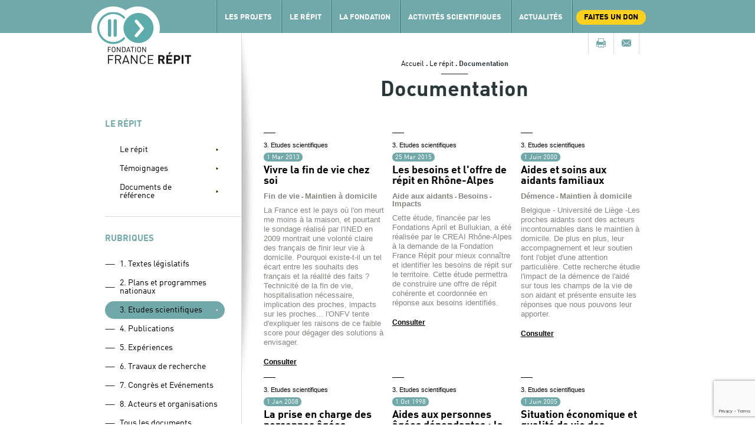

--- FILE ---
content_type: text/html; charset=UTF-8
request_url: https://www.france-repit.fr/documentations/cat/etudes-scientifiques/
body_size: 15433
content:
<!doctype html>
<!--[if lt IE 7 ]> <html lang="fr-FR" class="lang="fr-FR" no-js lt-ie10 lt-ie9 lt-ie8 lt-ie7"> <![endif]-->
<!--[if IE 7 ]>    <html lang="fr-FR" class="lang="fr-FR" no-js lt-ie10 lt-ie9 lt-ie8"> <![endif]-->
<!--[if IE 8 ]>    <html lang="fr-FR" class="lang="fr-FR" no-js lt-ie10 lt-ie9"> <![endif]-->
<!--[if IE 9 ]>    <html lang="fr-FR" class="lang="fr-FR" no-js lt-ie10"> <![endif]-->
<!--[if (gt IE 9)|!(IE)]><!--> <html lang="fr-FR"> <!--<![endif]-->
    <head>
      <!-- Google Tag Manager -->
      <script>(function(w,d,s,l,i){w[l]=w[l]||[];w[l].push({'gtm.start':
            new Date().getTime(),event:'gtm.js'});var f=d.getElementsByTagName(s)[0],
          j=d.createElement(s),dl=l!='dataLayer'?'&l='+l:'';j.async=true;j.src=
          'https://www.googletagmanager.com/gtm.js?id='+i+dl;f.parentNode.insertBefore(j,f);
        })(window,document,'script','dataLayer','GTM-WM2C645');</script>
      <!-- End Google Tag Manager -->

        <meta name='robots' content='index, follow, max-image-preview:large, max-snippet:-1, max-video-preview:-1' />
	<style>img:is([sizes="auto" i], [sizes^="auto," i]) { contain-intrinsic-size: 3000px 1500px }</style>
	
	<!-- This site is optimized with the Yoast SEO plugin v24.8.1 - https://yoast.com/wordpress/plugins/seo/ -->
	<link rel="canonical" href="https://www.france-repit.fr/documentations/cat/etudes-scientifiques/" />
	<link rel="next" href="https://www.france-repit.fr/documentations/cat/etudes-scientifiques/page/2/" />
	<meta property="og:locale" content="fr_FR" />
	<meta property="og:type" content="article" />
	<meta property="og:title" content="3. Etudes scientifiques Archives - France Repit" />
	<meta property="og:url" content="https://www.france-repit.fr/documentations/cat/etudes-scientifiques/" />
	<meta property="og:site_name" content="France Repit" />
	<script type="application/ld+json" class="yoast-schema-graph">{"@context":"https://schema.org","@graph":[{"@type":"CollectionPage","@id":"https://www.france-repit.fr/documentations/cat/etudes-scientifiques/","url":"https://www.france-repit.fr/documentations/cat/etudes-scientifiques/","name":"3. Etudes scientifiques Archives - France Repit","isPartOf":{"@id":"https://www.france-repit.fr/#website"},"breadcrumb":{"@id":"https://www.france-repit.fr/documentations/cat/etudes-scientifiques/#breadcrumb"},"inLanguage":"fr-FR"},{"@type":"BreadcrumbList","@id":"https://www.france-repit.fr/documentations/cat/etudes-scientifiques/#breadcrumb","itemListElement":[{"@type":"ListItem","position":1,"name":"Home","item":"https://www.france-repit.fr/"},{"@type":"ListItem","position":2,"name":"3. Etudes scientifiques"}]},{"@type":"WebSite","@id":"https://www.france-repit.fr/#website","url":"https://www.france-repit.fr/","name":"France Repit","description":"","potentialAction":[{"@type":"SearchAction","target":{"@type":"EntryPoint","urlTemplate":"https://www.france-repit.fr/?s={search_term_string}"},"query-input":{"@type":"PropertyValueSpecification","valueRequired":true,"valueName":"search_term_string"}}],"inLanguage":"fr-FR"}]}</script>
	<!-- / Yoast SEO plugin. -->


<link rel='dns-prefetch' href='//fonts.googleapis.com' />
<link rel="alternate" type="application/rss+xml" title="France Repit &raquo; Flux" href="https://www.france-repit.fr/feed/" />
<link rel="alternate" type="application/rss+xml" title="France Repit &raquo; Flux des commentaires" href="https://www.france-repit.fr/comments/feed/" />
<link rel="alternate" type="application/rss+xml" title="Flux pour France Repit &raquo; 3. Etudes scientifiques Actualite catégorie" href="https://www.france-repit.fr/documentations/cat/etudes-scientifiques/feed/" />
<script type="text/javascript">
/* <![CDATA[ */
window._wpemojiSettings = {"baseUrl":"https:\/\/s.w.org\/images\/core\/emoji\/15.0.3\/72x72\/","ext":".png","svgUrl":"https:\/\/s.w.org\/images\/core\/emoji\/15.0.3\/svg\/","svgExt":".svg","source":{"concatemoji":"https:\/\/www.france-repit.fr\/wp-includes\/js\/wp-emoji-release.min.js?ver=6.7.2"}};
/*! This file is auto-generated */
!function(i,n){var o,s,e;function c(e){try{var t={supportTests:e,timestamp:(new Date).valueOf()};sessionStorage.setItem(o,JSON.stringify(t))}catch(e){}}function p(e,t,n){e.clearRect(0,0,e.canvas.width,e.canvas.height),e.fillText(t,0,0);var t=new Uint32Array(e.getImageData(0,0,e.canvas.width,e.canvas.height).data),r=(e.clearRect(0,0,e.canvas.width,e.canvas.height),e.fillText(n,0,0),new Uint32Array(e.getImageData(0,0,e.canvas.width,e.canvas.height).data));return t.every(function(e,t){return e===r[t]})}function u(e,t,n){switch(t){case"flag":return n(e,"\ud83c\udff3\ufe0f\u200d\u26a7\ufe0f","\ud83c\udff3\ufe0f\u200b\u26a7\ufe0f")?!1:!n(e,"\ud83c\uddfa\ud83c\uddf3","\ud83c\uddfa\u200b\ud83c\uddf3")&&!n(e,"\ud83c\udff4\udb40\udc67\udb40\udc62\udb40\udc65\udb40\udc6e\udb40\udc67\udb40\udc7f","\ud83c\udff4\u200b\udb40\udc67\u200b\udb40\udc62\u200b\udb40\udc65\u200b\udb40\udc6e\u200b\udb40\udc67\u200b\udb40\udc7f");case"emoji":return!n(e,"\ud83d\udc26\u200d\u2b1b","\ud83d\udc26\u200b\u2b1b")}return!1}function f(e,t,n){var r="undefined"!=typeof WorkerGlobalScope&&self instanceof WorkerGlobalScope?new OffscreenCanvas(300,150):i.createElement("canvas"),a=r.getContext("2d",{willReadFrequently:!0}),o=(a.textBaseline="top",a.font="600 32px Arial",{});return e.forEach(function(e){o[e]=t(a,e,n)}),o}function t(e){var t=i.createElement("script");t.src=e,t.defer=!0,i.head.appendChild(t)}"undefined"!=typeof Promise&&(o="wpEmojiSettingsSupports",s=["flag","emoji"],n.supports={everything:!0,everythingExceptFlag:!0},e=new Promise(function(e){i.addEventListener("DOMContentLoaded",e,{once:!0})}),new Promise(function(t){var n=function(){try{var e=JSON.parse(sessionStorage.getItem(o));if("object"==typeof e&&"number"==typeof e.timestamp&&(new Date).valueOf()<e.timestamp+604800&&"object"==typeof e.supportTests)return e.supportTests}catch(e){}return null}();if(!n){if("undefined"!=typeof Worker&&"undefined"!=typeof OffscreenCanvas&&"undefined"!=typeof URL&&URL.createObjectURL&&"undefined"!=typeof Blob)try{var e="postMessage("+f.toString()+"("+[JSON.stringify(s),u.toString(),p.toString()].join(",")+"));",r=new Blob([e],{type:"text/javascript"}),a=new Worker(URL.createObjectURL(r),{name:"wpTestEmojiSupports"});return void(a.onmessage=function(e){c(n=e.data),a.terminate(),t(n)})}catch(e){}c(n=f(s,u,p))}t(n)}).then(function(e){for(var t in e)n.supports[t]=e[t],n.supports.everything=n.supports.everything&&n.supports[t],"flag"!==t&&(n.supports.everythingExceptFlag=n.supports.everythingExceptFlag&&n.supports[t]);n.supports.everythingExceptFlag=n.supports.everythingExceptFlag&&!n.supports.flag,n.DOMReady=!1,n.readyCallback=function(){n.DOMReady=!0}}).then(function(){return e}).then(function(){var e;n.supports.everything||(n.readyCallback(),(e=n.source||{}).concatemoji?t(e.concatemoji):e.wpemoji&&e.twemoji&&(t(e.twemoji),t(e.wpemoji)))}))}((window,document),window._wpemojiSettings);
/* ]]> */
</script>
<link rel='stylesheet' id='validate-engine-css-css' href='https://www.france-repit.fr/wp-content/plugins/wysija-newsletters/css/validationEngine.jquery.css?ver=2.11' type='text/css' media='all' />
<style id='wp-emoji-styles-inline-css' type='text/css'>

	img.wp-smiley, img.emoji {
		display: inline !important;
		border: none !important;
		box-shadow: none !important;
		height: 1em !important;
		width: 1em !important;
		margin: 0 0.07em !important;
		vertical-align: -0.1em !important;
		background: none !important;
		padding: 0 !important;
	}
</style>
<link rel='stylesheet' id='wp-block-library-css' href='https://www.france-repit.fr/wp-includes/css/dist/block-library/style.min.css?ver=6.7.2' type='text/css' media='all' />
<style id='classic-theme-styles-inline-css' type='text/css'>
/*! This file is auto-generated */
.wp-block-button__link{color:#fff;background-color:#32373c;border-radius:9999px;box-shadow:none;text-decoration:none;padding:calc(.667em + 2px) calc(1.333em + 2px);font-size:1.125em}.wp-block-file__button{background:#32373c;color:#fff;text-decoration:none}
</style>
<style id='global-styles-inline-css' type='text/css'>
:root{--wp--preset--aspect-ratio--square: 1;--wp--preset--aspect-ratio--4-3: 4/3;--wp--preset--aspect-ratio--3-4: 3/4;--wp--preset--aspect-ratio--3-2: 3/2;--wp--preset--aspect-ratio--2-3: 2/3;--wp--preset--aspect-ratio--16-9: 16/9;--wp--preset--aspect-ratio--9-16: 9/16;--wp--preset--color--black: #000000;--wp--preset--color--cyan-bluish-gray: #abb8c3;--wp--preset--color--white: #ffffff;--wp--preset--color--pale-pink: #f78da7;--wp--preset--color--vivid-red: #cf2e2e;--wp--preset--color--luminous-vivid-orange: #ff6900;--wp--preset--color--luminous-vivid-amber: #fcb900;--wp--preset--color--light-green-cyan: #7bdcb5;--wp--preset--color--vivid-green-cyan: #00d084;--wp--preset--color--pale-cyan-blue: #8ed1fc;--wp--preset--color--vivid-cyan-blue: #0693e3;--wp--preset--color--vivid-purple: #9b51e0;--wp--preset--gradient--vivid-cyan-blue-to-vivid-purple: linear-gradient(135deg,rgba(6,147,227,1) 0%,rgb(155,81,224) 100%);--wp--preset--gradient--light-green-cyan-to-vivid-green-cyan: linear-gradient(135deg,rgb(122,220,180) 0%,rgb(0,208,130) 100%);--wp--preset--gradient--luminous-vivid-amber-to-luminous-vivid-orange: linear-gradient(135deg,rgba(252,185,0,1) 0%,rgba(255,105,0,1) 100%);--wp--preset--gradient--luminous-vivid-orange-to-vivid-red: linear-gradient(135deg,rgba(255,105,0,1) 0%,rgb(207,46,46) 100%);--wp--preset--gradient--very-light-gray-to-cyan-bluish-gray: linear-gradient(135deg,rgb(238,238,238) 0%,rgb(169,184,195) 100%);--wp--preset--gradient--cool-to-warm-spectrum: linear-gradient(135deg,rgb(74,234,220) 0%,rgb(151,120,209) 20%,rgb(207,42,186) 40%,rgb(238,44,130) 60%,rgb(251,105,98) 80%,rgb(254,248,76) 100%);--wp--preset--gradient--blush-light-purple: linear-gradient(135deg,rgb(255,206,236) 0%,rgb(152,150,240) 100%);--wp--preset--gradient--blush-bordeaux: linear-gradient(135deg,rgb(254,205,165) 0%,rgb(254,45,45) 50%,rgb(107,0,62) 100%);--wp--preset--gradient--luminous-dusk: linear-gradient(135deg,rgb(255,203,112) 0%,rgb(199,81,192) 50%,rgb(65,88,208) 100%);--wp--preset--gradient--pale-ocean: linear-gradient(135deg,rgb(255,245,203) 0%,rgb(182,227,212) 50%,rgb(51,167,181) 100%);--wp--preset--gradient--electric-grass: linear-gradient(135deg,rgb(202,248,128) 0%,rgb(113,206,126) 100%);--wp--preset--gradient--midnight: linear-gradient(135deg,rgb(2,3,129) 0%,rgb(40,116,252) 100%);--wp--preset--font-size--small: 13px;--wp--preset--font-size--medium: 20px;--wp--preset--font-size--large: 36px;--wp--preset--font-size--x-large: 42px;--wp--preset--spacing--20: 0.44rem;--wp--preset--spacing--30: 0.67rem;--wp--preset--spacing--40: 1rem;--wp--preset--spacing--50: 1.5rem;--wp--preset--spacing--60: 2.25rem;--wp--preset--spacing--70: 3.38rem;--wp--preset--spacing--80: 5.06rem;--wp--preset--shadow--natural: 6px 6px 9px rgba(0, 0, 0, 0.2);--wp--preset--shadow--deep: 12px 12px 50px rgba(0, 0, 0, 0.4);--wp--preset--shadow--sharp: 6px 6px 0px rgba(0, 0, 0, 0.2);--wp--preset--shadow--outlined: 6px 6px 0px -3px rgba(255, 255, 255, 1), 6px 6px rgba(0, 0, 0, 1);--wp--preset--shadow--crisp: 6px 6px 0px rgba(0, 0, 0, 1);}:where(.is-layout-flex){gap: 0.5em;}:where(.is-layout-grid){gap: 0.5em;}body .is-layout-flex{display: flex;}.is-layout-flex{flex-wrap: wrap;align-items: center;}.is-layout-flex > :is(*, div){margin: 0;}body .is-layout-grid{display: grid;}.is-layout-grid > :is(*, div){margin: 0;}:where(.wp-block-columns.is-layout-flex){gap: 2em;}:where(.wp-block-columns.is-layout-grid){gap: 2em;}:where(.wp-block-post-template.is-layout-flex){gap: 1.25em;}:where(.wp-block-post-template.is-layout-grid){gap: 1.25em;}.has-black-color{color: var(--wp--preset--color--black) !important;}.has-cyan-bluish-gray-color{color: var(--wp--preset--color--cyan-bluish-gray) !important;}.has-white-color{color: var(--wp--preset--color--white) !important;}.has-pale-pink-color{color: var(--wp--preset--color--pale-pink) !important;}.has-vivid-red-color{color: var(--wp--preset--color--vivid-red) !important;}.has-luminous-vivid-orange-color{color: var(--wp--preset--color--luminous-vivid-orange) !important;}.has-luminous-vivid-amber-color{color: var(--wp--preset--color--luminous-vivid-amber) !important;}.has-light-green-cyan-color{color: var(--wp--preset--color--light-green-cyan) !important;}.has-vivid-green-cyan-color{color: var(--wp--preset--color--vivid-green-cyan) !important;}.has-pale-cyan-blue-color{color: var(--wp--preset--color--pale-cyan-blue) !important;}.has-vivid-cyan-blue-color{color: var(--wp--preset--color--vivid-cyan-blue) !important;}.has-vivid-purple-color{color: var(--wp--preset--color--vivid-purple) !important;}.has-black-background-color{background-color: var(--wp--preset--color--black) !important;}.has-cyan-bluish-gray-background-color{background-color: var(--wp--preset--color--cyan-bluish-gray) !important;}.has-white-background-color{background-color: var(--wp--preset--color--white) !important;}.has-pale-pink-background-color{background-color: var(--wp--preset--color--pale-pink) !important;}.has-vivid-red-background-color{background-color: var(--wp--preset--color--vivid-red) !important;}.has-luminous-vivid-orange-background-color{background-color: var(--wp--preset--color--luminous-vivid-orange) !important;}.has-luminous-vivid-amber-background-color{background-color: var(--wp--preset--color--luminous-vivid-amber) !important;}.has-light-green-cyan-background-color{background-color: var(--wp--preset--color--light-green-cyan) !important;}.has-vivid-green-cyan-background-color{background-color: var(--wp--preset--color--vivid-green-cyan) !important;}.has-pale-cyan-blue-background-color{background-color: var(--wp--preset--color--pale-cyan-blue) !important;}.has-vivid-cyan-blue-background-color{background-color: var(--wp--preset--color--vivid-cyan-blue) !important;}.has-vivid-purple-background-color{background-color: var(--wp--preset--color--vivid-purple) !important;}.has-black-border-color{border-color: var(--wp--preset--color--black) !important;}.has-cyan-bluish-gray-border-color{border-color: var(--wp--preset--color--cyan-bluish-gray) !important;}.has-white-border-color{border-color: var(--wp--preset--color--white) !important;}.has-pale-pink-border-color{border-color: var(--wp--preset--color--pale-pink) !important;}.has-vivid-red-border-color{border-color: var(--wp--preset--color--vivid-red) !important;}.has-luminous-vivid-orange-border-color{border-color: var(--wp--preset--color--luminous-vivid-orange) !important;}.has-luminous-vivid-amber-border-color{border-color: var(--wp--preset--color--luminous-vivid-amber) !important;}.has-light-green-cyan-border-color{border-color: var(--wp--preset--color--light-green-cyan) !important;}.has-vivid-green-cyan-border-color{border-color: var(--wp--preset--color--vivid-green-cyan) !important;}.has-pale-cyan-blue-border-color{border-color: var(--wp--preset--color--pale-cyan-blue) !important;}.has-vivid-cyan-blue-border-color{border-color: var(--wp--preset--color--vivid-cyan-blue) !important;}.has-vivid-purple-border-color{border-color: var(--wp--preset--color--vivid-purple) !important;}.has-vivid-cyan-blue-to-vivid-purple-gradient-background{background: var(--wp--preset--gradient--vivid-cyan-blue-to-vivid-purple) !important;}.has-light-green-cyan-to-vivid-green-cyan-gradient-background{background: var(--wp--preset--gradient--light-green-cyan-to-vivid-green-cyan) !important;}.has-luminous-vivid-amber-to-luminous-vivid-orange-gradient-background{background: var(--wp--preset--gradient--luminous-vivid-amber-to-luminous-vivid-orange) !important;}.has-luminous-vivid-orange-to-vivid-red-gradient-background{background: var(--wp--preset--gradient--luminous-vivid-orange-to-vivid-red) !important;}.has-very-light-gray-to-cyan-bluish-gray-gradient-background{background: var(--wp--preset--gradient--very-light-gray-to-cyan-bluish-gray) !important;}.has-cool-to-warm-spectrum-gradient-background{background: var(--wp--preset--gradient--cool-to-warm-spectrum) !important;}.has-blush-light-purple-gradient-background{background: var(--wp--preset--gradient--blush-light-purple) !important;}.has-blush-bordeaux-gradient-background{background: var(--wp--preset--gradient--blush-bordeaux) !important;}.has-luminous-dusk-gradient-background{background: var(--wp--preset--gradient--luminous-dusk) !important;}.has-pale-ocean-gradient-background{background: var(--wp--preset--gradient--pale-ocean) !important;}.has-electric-grass-gradient-background{background: var(--wp--preset--gradient--electric-grass) !important;}.has-midnight-gradient-background{background: var(--wp--preset--gradient--midnight) !important;}.has-small-font-size{font-size: var(--wp--preset--font-size--small) !important;}.has-medium-font-size{font-size: var(--wp--preset--font-size--medium) !important;}.has-large-font-size{font-size: var(--wp--preset--font-size--large) !important;}.has-x-large-font-size{font-size: var(--wp--preset--font-size--x-large) !important;}
:where(.wp-block-post-template.is-layout-flex){gap: 1.25em;}:where(.wp-block-post-template.is-layout-grid){gap: 1.25em;}
:where(.wp-block-columns.is-layout-flex){gap: 2em;}:where(.wp-block-columns.is-layout-grid){gap: 2em;}
:root :where(.wp-block-pullquote){font-size: 1.5em;line-height: 1.6;}
</style>
<link rel='stylesheet' id='contact-form-7-css' href='https://www.france-repit.fr/wp-content/plugins/contact-form-7/includes/css/styles.css?ver=6.0.5' type='text/css' media='all' />
<link rel='stylesheet' id='twentytwelve-fonts-css' href='https://fonts.googleapis.com/css?family=Open+Sans:400italic,700italic,400,700&#038;subset=latin,latin-ext' type='text/css' media='all' />
<link rel='stylesheet' id='twentytwelve-style-css' href='https://www.france-repit.fr/wp-content/themes/france_repit/style.css?ver=6.7.2' type='text/css' media='all' />
<!--[if lt IE 9]>
<link rel='stylesheet' id='twentytwelve-ie-css' href='https://www.france-repit.fr/wp-content/themes/france_repit/css/ie.css?ver=20121010' type='text/css' media='all' />
<![endif]-->
<link rel='stylesheet' id='wp-pagenavi-css' href='https://www.france-repit.fr/wp-content/plugins/wp-pagenavi/pagenavi-css.css?ver=2.70' type='text/css' media='all' />
<link rel='stylesheet' id='sib-front-css-css' href='https://www.france-repit.fr/wp-content/plugins/mailin/css/mailin-front.css?ver=6.7.2' type='text/css' media='all' />
<script type="text/javascript" src="https://www.france-repit.fr/wp-includes/js/jquery/jquery.min.js?ver=3.7.1" id="jquery-core-js"></script>
<script type="text/javascript" src="https://www.france-repit.fr/wp-includes/js/jquery/jquery-migrate.min.js?ver=3.4.1" id="jquery-migrate-js"></script>
<script type="text/javascript" id="sib-front-js-js-extra">
/* <![CDATA[ */
var sibErrMsg = {"invalidMail":"Please fill out valid email address","requiredField":"Please fill out required fields","invalidDateFormat":"Please fill out valid date format","invalidSMSFormat":"Please fill out valid phone number"};
var ajax_sib_front_object = {"ajax_url":"https:\/\/www.france-repit.fr\/wp-admin\/admin-ajax.php","ajax_nonce":"a7132b51c7","flag_url":"https:\/\/www.france-repit.fr\/wp-content\/plugins\/mailin\/img\/flags\/"};
/* ]]> */
</script>
<script type="text/javascript" src="https://www.france-repit.fr/wp-content/plugins/mailin/js/mailin-front.js?ver=1743667827" id="sib-front-js-js"></script>
<link rel="https://api.w.org/" href="https://www.france-repit.fr/wp-json/" /><link rel="EditURI" type="application/rsd+xml" title="RSD" href="https://www.france-repit.fr/xmlrpc.php?rsd" />
<meta name="generator" content="WordPress 6.7.2" />
<style type="text/css">.recentcomments a{display:inline !important;padding:0 !important;margin:0 !important;}</style>	<style type="text/css">
			.site-title a,
		.site-description {
			color: #444444 !important;
		}
		</style>
	        <meta charset="utf-8">
        <!--<meta http-equiv="X-UA-Compatible" content="IE=edge,chrome=1">-->
        <title>3. Etudes scientifiques Archives - France Repit</title>

        <link rel="shortcut icon" href="https://www.france-repit.fr/wp-content/themes/france_repit/tpl/img/favicon.ico">
        <link rel="apple-touch-icon" href="https://www.france-repit.fr/wp-content/themes/france_repit/tpl/img/apple-touch-icon.png">

        <meta name="viewport" content="width=device-width">



        <!--[if (gt IE 8)|!(IE)]><!--> <link href='http://fonts.googleapis.com/css?family=Droid+Sans:400,700' rel='stylesheet' type='text/css'> <!--<![endif]-->
        <!--[if lte IE 8 ]>
                    <link href="http://fonts.googleapis.com/css?family=Droid+Sans:400" rel="stylesheet" type="text/css">
                    <link href="http://fonts.googleapis.com/css?family=Droid+Sans:700" rel="stylesheet" type="text/css">
         <![endif]-->
        <!--[if (gt IE 8)|!(IE)]><!--> <link href='http://fonts.googleapis.com/css?family=Droid+Serif:400,400italic' rel='stylesheet' type='text/css'> <!--<![endif]-->
        <!--[if lte IE 8 ]>
                    <link href="http://fonts.googleapis.com/css?family=Droid+Serif:400" rel="stylesheet" type="text/css">
                    <link href="http://fonts.googleapis.com/css?family=Droid+Serif:400italic" rel="stylesheet" type="text/css">
         <![endif]-->
        <link rel="stylesheet" href="https://www.france-repit.fr/wp-content/themes/france_repit/tpl/css/component.css">
        <link rel="stylesheet" href="https://www.france-repit.fr/wp-content/themes/france_repit/tpl/css/styles.css">
        <!--script src="tpl/js/libs/modernizr.min.js"></script-->
        <script src="https://www.france-repit.fr/wp-content/themes/france_repit/tpl/js/libs/modernizr.custom.js"></script>

        <!--[if (gte IE 6)&(lte IE 8)]>
          <script type="text/javascript" src="https://www.france-repit.fr/wp-content/themes/france_repit/tpl/js/libs/selectivizr-min.js"></script>
        <![endif]-->

                <!--START Scripts : this is the script part you can add to the header of your theme-->
        <script src="https://www.france-repit.fr/wp-content/themes/france_repit/tpl/js/libs/jquery.min.js"></script>
        <script type="text/javascript" src="https://www.france-repit.fr/wp-content/plugins/wysija-newsletters/js/validate/languages/jquery.validationEngine-fr.js?ver=2.5.4"></script>
        <script type="text/javascript" src="https://www.france-repit.fr/wp-content/plugins/wysija-newsletters/js/validate/jquery.validationEngine.js?ver=2.5.4"></script>
        <script type="text/javascript" src="https://www.france-repit.fr/wp-content/plugins/wysija-newsletters/js/front-subscribers.js?ver=2.5.4"></script>
        <script type="text/javascript">
            /* <![CDATA[ */
            var wysijaAJAX = {"action": "wysija_ajax", "controller": "subscribers", "ajaxurl": "https://www.france-repit.fr/wp-admin/admin-ajax.php", "loadingTrans": "Chargement..."};
            /* ]]> */
        </script><script type="text/javascript" src="https://www.france-repit.fr/wp-content/plugins/wysija-newsletters/js/front-subscribers.js?ver=2.5.4"></script>
        <!--END Scripts-->


        <script type="text/javascript">

        var _gaq = _gaq || [];
        _gaq.push(['_setAccount', 'UA-38475826-1']);
        _gaq.push(['_trackPageview']);

        (function() {
            var ga = document.createElement('script'); ga.type = 'text/javascript'; ga.async = true;
            ga.src = ('https:' == document.location.protocol ? 'https://ssl' : 'http://www') + '.google-analytics.com/ga.js';
            var s = document.getElementsByTagName('script')[0]; s.parentNode.insertBefore(ga, s);
        })();

        </script>


    </head>

    <body class="archive tax-categorie-documentation term-etudes-scientifiques term-29 custom-font-enabled">
    <!-- Google Tag Manager (noscript) -->
    <noscript><iframe src="https://www.googletagmanager.com/ns.html?id=GTM-WM2C645"
                      height="0" width="0" style="display:none;visibility:hidden"></iframe></noscript>
    <!-- End Google Tag Manager (noscript) -->
    
        <!--[if lt IE 7]><p class=chromeframe>Your browser is <em>ancient!</em> <a href="http://browsehappy.com/">Upgrade to a different browser</a> or <a href="http://www.google.com/chromeframe/?redirect=true">install Google Chrome Frame</a> to experience this site.</p><![endif]-->
        <div id="body">

            <!--header-->
            <header>
                <div id="header" class="clearfix">
                    <div id="nav" class="content-center clearfix">
                        <div id="logo">
                                                            <h1><a href="https://www.france-repit.fr"><img alt="Association France Répit" src="https://www.france-repit.fr/wp-content/themes/france_repit/tpl/img/logo.png"><span class="return-home">Retour accueil</span></a></h1>
                                                    </div>
                        <div class="nav-n1 wrap-more-nav clearfix">
                            <nav>
                                    <nav>
        <div class="nav-n1-main">
            <div class="nav-menuwrapper" >
                <button class="dl-trigger"></button>
                <ul class="nav-menu">

                    
                            <li class=" nav-item-red nav-menu-content  nav-item-n1">
                                
                                    <div><a class="nav-n1-item with-submenu "href="/projets/maison_repit_lyon/larchitecture/"> Les projets</a></div>

                                    <ul class="nav-submenu-n2">
                                                    <li class="nav-menu-content nav-item-n2">
                                    <a class="without-submenu" href="https://www.france-repit.fr/projets/maison_repit_rhone/la-maison-de-repit/">Maison de répit © du Rhône</a>

                            </li>
                        <li class="nav-menu-content nav-item-n2">
                                    <a class="with-submenu" href="https://www.france-repit.fr/projets/maison_idf/maison-de-repit-idf/">Maison de répit © d'Île-de-France</a>

                    <ul class="nav-submenu-n3">
                                    <li class="nav-menu-content nav-item-n3">
                <a class="without-submenu" href="https://www.france-repit.fr/projets/maison_idf/le-projet/">Le projet</a>
            </li>
                                </ul>
                                </li>
                        <li class="nav-menu-content nav-item-n2">
                                    <a class="without-submenu" href="https://www.france-repit.fr/projets/lequipe-mobile/lequipe-mobile-de-repit/">Équipe mobile de répit</a>

                            </li>
                        <li class="nav-menu-content nav-item-n2">
                                    <a class="without-submenu" href="https://www.france-repit.fr/projets/metropole-aidante/metropole-aidante/">Métropole aidante</a>

                            </li>
                        <li class="nav-menu-content nav-item-n2">
                                    <a class="without-submenu" href="https://www.france-repit.fr/projets/deploiement-national/deploiement-national/">Développements</a>

                            </li>
                                                </ul>
                                    
                            </li>

                            
                            <li class="  nav-menu-content  nav-item-n1">
                                
                                    <div><a class="nav-n1-item with-submenu "href="https://www.france-repit.fr/le_repit/quest-ce-que-le-repit/"> Le répit</a></div>

                                    <ul class="nav-submenu-n2">
                                                    <li class="nav-menu-content nav-item-n2">
                                    <a class="without-submenu" href="https://www.france-repit.fr/le_repit/quest-ce-que-le-repit/">Le répit</a>

                            </li>
                        <li class="nav-menu-content nav-item-n2">
                                    <a class="without-submenu" href="https://www.france-repit.fr/le_repit/temoignages/">Témoignages</a>

                            </li>
                        <li class="nav-menu-content nav-item-n2">
                                    <a class="without-submenu" href="/le_repit/documentation">Documents de référence</a>

                            </li>
                                                </ul>
                                    
                            </li>

                            
                            <li class="  nav-menu-content  nav-item-n1">
                                
                                    <div><a class="nav-n1-item with-submenu "href="/fondation/vocation"> La Fondation</a></div>

                                    <ul class="nav-submenu-n2">
                                                    <li class="nav-menu-content nav-item-n2">
                                    <a class="without-submenu" href="https://www.france-repit.fr/fondation/vocation/">Vocation</a>

                            </li>
                        <li class="nav-menu-content nav-item-n2">
                                    <a class="without-submenu" href="https://www.france-repit.fr/fondation/gouvernance/">Comité exécutif</a>

                            </li>
                        <li class="nav-menu-content nav-item-n2">
                                    <a class="without-submenu" href="https://www.france-repit.fr/fondation/equipe/lequipe/">L’équipe</a>

                            </li>
                        <li class="nav-menu-content nav-item-n2">
                                    <a class="without-submenu" href="https://www.france-repit.fr/fondation/partenaires/">Partenaires</a>

                            </li>
                                                </ul>
                                    
                            </li>

                            
                            <li class=" nav-item-yellow nav-menu-content  nav-item-n1">
                                
                                    <div><a class="nav-n1-item with-submenu "href="/projets/activites_scientifiques/le-congres/"> Activités scientifiques</a></div>

                                    <ul class="nav-submenu-n2">
                                                    <li class="nav-menu-content nav-item-n2">
                                    <a class="without-submenu" href="https://www.france-repit.fr/activite-scientifique/recherche/">Recherche</a>

                            </li>
                        <li class="nav-menu-content nav-item-n2">
                                    <a class="without-submenu" href="https://www.france-repit.fr/activite-scientifique/enseignement/">Enseignement</a>

                            </li>
                        <li class="nav-menu-content nav-item-n2">
                                    <a class="without-submenu" href="https://www.france-repit.fr/activite-scientifique/congres/">Congrès francophone sur le répit</a>

                            </li>
                                                </ul>
                                    
                            </li>

                            
                            <li class="  nav-menu-content  nav-item-n1">
                                
                                    <div><a class="nav-n1-item with-submenu "href="/actualites/"> Actualités</a></div>

                                    <ul class="nav-submenu-n2">
                                                    <li class="nav-menu-content nav-item-n2">
                                    <a class="without-submenu" href="https://www.france-repit.fr/actualite/actualite_repit/">Actualité du répit</a>

                            </li>
                        <li class="nav-menu-content nav-item-n2">
                                    <a class="without-submenu" href="https://www.france-repit.fr/ca_vous_interesse/">Ça vous intéresse</a>

                            </li>
                                                </ul>
                                    
                            </li>

                                                <li class="nav-menu-content  nav-item-n1">
                        <div class="btn-color">
                          <a class="nav-n1-item last-item-nav color-site-1 don-btn with-submenu" href="https://www.france-repit.fr/faites-un-don/">Faites un don</a>
                        </div>
                    </li>
                </ul>
            </div>
        </div>
    </nav>
    
                            </nav>
                            <!--nav-->
                        </div>
                    </div>
                </div>
            </header>
            <!--fin header-->

<div id="content" class="content-center clearfix content-actu" role="main">

    <div class="content-social">
    <div class="content-social-container">
        <a class="social-mail" href="mailto:?subject=Site France Repit&body=A voir sur France Repit :
            http://www.france-repit.fr/documentations/cat/etudes-scientifiques/"><img src="https://www.france-repit.fr/wp-content/themes/france_repit/tpl/img/mail.png" alt="mailto"></a>
        <a class="social-print" href="javascript:window.print()"><img src="https://www.france-repit.fr/wp-content/themes/france_repit/tpl/img/print.png" alt="print"></a>	
    </div>				
</div>    <aside>
    <div id="aside" class="wrap-aside">

        <div class="aside-top">

                <p  class="aside-intro section-general">Le répit</p>
                                <ul class="aside-links-blue">

                                            
                            <li><a href="https://www.france-repit.fr/le_repit/quest-ce-que-le-repit/" class="btn-site">Le répit</a></li>

                                                                    
                            <li><a href="https://www.france-repit.fr/le_repit/temoignages/" class="btn-site">Témoignages</a></li>

                                                                    
                            <li><a href="/le_repit/documentation" class="btn-site">Documents de référence</a></li>

                                            

                </ul>
                    </div>
        <div class="aside-separator"></div>



                    <div class="aside-top">
                <p class="aside-intro section-general">Rubriques</p>
                <ul class="aside-links aside-links-general">

                                            <li>

                            <a href="https://www.france-repit.fr/documentations/cat/lois-decrets-et-reglements/" class="btn-site ">
                                   1. Textes législatifs                            </a>
                        </li>
                                            <li>

                            <a href="https://www.france-repit.fr/documentations/cat/plans-et-programmes-nationaux/" class="btn-site ">
                                   2. Plans et programmes nationaux                            </a>
                        </li>
                                            <li>

                            <a href="https://www.france-repit.fr/documentations/cat/etudes-scientifiques/" class="btn-site item-active-general">
                                   3. Etudes scientifiques                            </a>
                        </li>
                                            <li>

                            <a href="https://www.france-repit.fr/documentations/cat/publications/" class="btn-site ">
                                   4. Publications                            </a>
                        </li>
                                            <li>

                            <a href="https://www.france-repit.fr/documentations/cat/experiences/" class="btn-site ">
                                   5. Expériences                            </a>
                        </li>
                                            <li>

                            <a href="https://www.france-repit.fr/documentations/cat/travaux-de-recherche/" class="btn-site ">
                                   6. Travaux de recherche                            </a>
                        </li>
                                            <li>

                            <a href="https://www.france-repit.fr/documentations/cat/evenements/" class="btn-site ">
                                   7. Congrès et Evénements                            </a>
                        </li>
                                            <li>

                            <a href="https://www.france-repit.fr/documentations/cat/acteurs-et-organisations/" class="btn-site ">
                                   8. Acteurs et organisations                            </a>
                        </li>
                                            <li><a href="https://www.france-repit.fr/le_repit/documentation/" class="btn-site  ">Tous les documents</a></li>
                </ul>

            </div>
            <div class="aside-separator"></div>

                            <div class="aside-top">
                <form id="search-tag-form" action="/" method="get">
                    <label for='search-tag' class="aside-intro section">Mots clés</label><br/>
                    <input type="text" name="tag" id="search-tag" value="" placeholder="Votre recherche" />
                    <button id="search-tag-submit" type='submit'></button>
                    <p class="error-tag-form"></p>
                </form>
            </div>
        


    </div>
</aside>

<script type="text/javascript">



    $(document).ready(function() {



            var tags = [
                        {value: 'Accès aux soins', data: 'acces-aux-soins'},
                        {value: 'Accompagnement', data: 'accompagnement'},
                        {value: 'accompagnement aidants', data: 'accompagnement-aidants'},
                        {value: 'Accueil de jour', data: 'accueil-de-jour'},
                        {value: 'Accueil temporaire', data: 'accueil-temporaire'},
                        {value: 'Aidant familial', data: 'aidant-familial'},
                        {value: 'Aidant-aidé', data: 'aidant-aide'},
                        {value: 'Aidants', data: 'aidants'},
                        {value: 'Aide à domicile', data: 'aide-a-domicile'},
                        {value: 'Aide aux aidants', data: 'aide-aux-aidants'},
                        {value: 'Aide informelle', data: 'aide-informelle'},
                        {value: 'Aide professionnelle', data: 'aide-professionnelle'},
                        {value: 'Allocation', data: 'allocation'},
                        {value: 'Alzheimer', data: 'alzheimer'},
                        {value: 'Application mobile', data: 'application-mobile'},
                        {value: 'architecture', data: 'architecture'},
                        {value: 'architecture de l’attention', data: 'architecture-de-lattention'},
                        {value: 'Autisme', data: 'autisme'},
                        {value: 'Baluchonnage', data: 'baluchonnage'},
                        {value: 'Bénévolat', data: 'benevolat'},
                        {value: 'Besoins', data: 'besoins'},
                        {value: 'Cancer', data: 'cancer'},
                        {value: 'Conseil', data: 'conseil'},
                        {value: 'Démence', data: 'demence'},
                        {value: 'Dépendance', data: 'dependance'},
                        {value: 'Détresse', data: 'detresse'},
                        {value: 'Droit au répit', data: 'droit-au-repit'},
                        {value: 'Droits', data: 'droits'},
                        {value: 'Economie', data: 'economie'},
                        {value: 'Emploi', data: 'emploi'},
                        {value: 'Entourage', data: 'entourage'},
                        {value: 'environnement apaisant', data: 'environnement-apaisant'},
                        {value: 'Epuisement', data: 'epuisement'},
                        {value: 'Evaluation', data: 'evaluation'},
                        {value: 'Fardeau', data: 'fardeau'},
                        {value: 'Fin de vie', data: 'fin-de-vie'},
                        {value: 'Formation', data: 'formation'},
                        {value: 'Grand âge', data: 'grand-age'},
                        {value: 'Groupe de parole', data: 'groupe-de-parole'},
                        {value: 'Handicap', data: 'handicap'},
                        {value: 'Impacts', data: 'impacts'},
                        {value: 'lieu de répit', data: 'lieu-de-repit'},
                        {value: 'Loi', data: 'loi'},
                        {value: 'Lyon', data: 'lyon'},
                        {value: 'Maintien à domicile', data: 'maintien-a-domicile'},
                        {value: 'maison de répit', data: 'maison-de-repit'},
                        {value: 'Maison du Répit', data: 'maison-du-repit'},
                        {value: 'maladie', data: 'maladie'},
                        {value: 'Maladie chronique', data: 'maladie-chronique'},
                        {value: 'Maladie neuro-dégénérative', data: 'maladie-neuro-degenerative'},
                        {value: 'Maladie rare', data: 'maladie-rare'},
                        {value: 'Médecin généraliste', data: 'medecin-generaliste'},
                        {value: 'Patriarche', data: 'patriarche'},
                        {value: 'Pédiatrie', data: 'pediatrie'},
                        {value: 'Plateforme de répit', data: 'plateforme-de-repit'},
                        {value: 'Politique publique', data: 'politique-publique'},
                        {value: 'proche aidant', data: 'proche-aidant'},
                        {value: 'Psychiatrie', data: 'psychiatrie'},
                        {value: 'Répit', data: 'repit'},
                        {value: 'Réseau social', data: 'reseau-social'},
                        {value: 'Santé', data: 'sante'},
                        {value: 'Santé mentale', data: 'sante-mentale'},
                        {value: 'séjour', data: 'sejour'},
                        {value: 'soins de répit', data: 'soins-de-repit'},
                        {value: 'Soins palliatifs', data: 'soins-palliatifs'},
                        {value: 'Solidarité', data: 'solidarite'},
                        {value: 'Soutien', data: 'soutien'},
                        {value: 'soutien aux aidants', data: 'soutien-aux-aidants'},
                        {value: 'Statut', data: 'statut'},
                        {value: 'Troubles psychiques', data: 'troubles-psychiques'},
                        {value: 'Vacances', data: 'vacances'},
                ];



        $('#search-tag').autocomplete({
            lookup: tags,
            minChars: 0,
            onSelect: function(suggestion) {
                //alert('You selected: ' + suggestion.value + ', ' + suggestion.data);
                $('#search-tag-form').submit();
            }
        });
    });


</script>



    <div class="wrap-content clearfix">
        <div class="wrap-content-top clearfix">
            <div class="breadcrumb clearfix">
                <!--
                <a>Accueil</a><span> . </span>
                <a>La fondation</a><span> . </span>
                <span>La maison de répit de Lyon</span>
                -->
                <a href="https://www.france-repit.fr">Accueil</a><span> . </span>
                <a href="">Le répit</a><span> . </span>
                <span>Documentation</span>
                            </div>
        </div>

                <div class="wrap-content-main clearfix">
                            <section>
                    <div id="section" class="section">
                        <p class="section-intro">Documentation</p>
                        <div class="list-actu clearfix list-documentation">

                            
                                <div class="bloc-actu">
                                    <article>
                                        <div class="article">
                                                                                            <p class="article-rubrique">
                                                                                                            <a href="https://www.france-repit.fr/documentations/cat/etudes-scientifiques/">3. Etudes scientifiques</a> 
                                                                                                    </p>
                                            

                                                                                            <p class="article-date btn-site">1 Mar 2013</p>
                                                                                        <h2 class="article-title">Vivre la fin de vie chez soi</h2>
                                                                                            <p class="article-tag">
                                                    <a href='https://www.france-repit.fr/tag/fin-de-vie/'>Fin de vie</a> - <a href='https://www.france-repit.fr/tag/maintien-a-domicile/'>Maintien à domicile</a>                                                 </p>
                                                                                        <div class="article-txt">La France est le pays où l'on meurt me moins à la maison, et pourtant le sondage réalisé par l'INED en 2009 montrait une volonté claire des français de finir leur vie à domicile. Pourquoi existe-t-il un tel écart entre les souhaits des français et la réalité des faits ? Technicité de la fin de vie, hospitalisation nécessaire, implication des proches, impacts sur les proches... l'ONFV tente d'expliquer les raisons de ce faible score pour dégager des solutions à envisager. </div>

                                            <p class="article-download"><a href="http://www.ladocumentationfrancaise.fr/var/storage/rapports-publics/134000186.pdf" target="_blank">Consulter</a></p>

                                        </div>
                                    </article>
                                </div>

                            
                                <div class="bloc-actu">
                                    <article>
                                        <div class="article">
                                                                                            <p class="article-rubrique">
                                                                                                            <a href="https://www.france-repit.fr/documentations/cat/etudes-scientifiques/">3. Etudes scientifiques</a> 
                                                                                                    </p>
                                            

                                                                                            <p class="article-date btn-site">25 Mar 2015</p>
                                                                                        <h2 class="article-title">Les besoins et l'offre de répit en Rhône-Alpes</h2>
                                                                                            <p class="article-tag">
                                                    <a href='https://www.france-repit.fr/tag/aide-aux-aidants/'>Aide aux aidants</a> - <a href='https://www.france-repit.fr/tag/besoins/'>Besoins</a> - <a href='https://www.france-repit.fr/tag/impacts/'>Impacts</a>                                                 </p>
                                                                                        <div class="article-txt">Cette étude, financée par les Fondations April et Bullukian, a été réalisée par le CREAI Rhône-Alpes à la demande de la Fondation France Répit pour mieux connaître et identifier les besoins de répit sur le territoire. Cette étude permettra de construire une offre de répit cohérente et coordonnée en réponse aux besoins identifiés. </div>

                                            <p class="article-download"><a href="http://www.france-repit.fr/actualites/une-etude-de-besoins-pour-mieux-connaitre-les-attentes-des-familles-et-des-professionnels/" target="_blank">Consulter</a></p>

                                        </div>
                                    </article>
                                </div>

                            
                                <div class="bloc-actu">
                                    <article>
                                        <div class="article">
                                                                                            <p class="article-rubrique">
                                                                                                            <a href="https://www.france-repit.fr/documentations/cat/etudes-scientifiques/">3. Etudes scientifiques</a> 
                                                                                                    </p>
                                            

                                                                                            <p class="article-date btn-site">1 Juin 2000</p>
                                                                                        <h2 class="article-title">Aides et soins aux aidants familiaux</h2>
                                                                                            <p class="article-tag">
                                                    <a href='https://www.france-repit.fr/tag/demence/'>Démence</a> - <a href='https://www.france-repit.fr/tag/maintien-a-domicile/'>Maintien à domicile</a>                                                 </p>
                                                                                        <div class="article-txt">Belgique - Université de Liège -Les proches aidants sont des acteurs incontournables dans le maintien à domicile. De plus en plus, leur accompagnement et leur soutien font l'objet d'une attention particulière. Cette recherche étudie l'impact de la démence de l'aidé sur tous les champs de la vie de son aidant et présente ensuite les réponses que nous pouvons leur apporter. </div>

                                            <p class="article-download"><a href="https://gbiomed.kuleuven.be/english/research/50000687/50000695/qualidem/doc/qi-09-fr.pdf" target="_blank">Consulter</a></p>

                                        </div>
                                    </article>
                                </div>

                            
                                <div class="bloc-actu">
                                    <article>
                                        <div class="article">
                                                                                            <p class="article-rubrique">
                                                                                                            <a href="https://www.france-repit.fr/documentations/cat/etudes-scientifiques/">3. Etudes scientifiques</a> 
                                                                                                    </p>
                                            

                                                                                            <p class="article-date btn-site">1 Jan 2008</p>
                                                                                        <h2 class="article-title">La prise en charge des personnes âgées dépendantes en Allemagne, Espagne, France, Italie, Royaume-Uni et Suède. Une étude de cas-types</h2>
                                                                                            <p class="article-tag">
                                                    <a href='https://www.france-repit.fr/tag/aidants/'>Aidants</a> - <a href='https://www.france-repit.fr/tag/dependance/'>Dépendance</a> - <a href='https://www.france-repit.fr/tag/grand-age/'>Grand âge</a>                                                 </p>
                                                                                        <div class="article-txt">DREES :  Cet article propose une comparaison des paniers de service proposés à des personnes âgées dépendantes dans six sites de six pays européens à l'aide d'une méthode de cas-type. </div>

                                            <p class="article-download"><a href="https://halshs.archives-ouvertes.fr/halshs-00202009/document" target="_blank">Consulter</a></p>

                                        </div>
                                    </article>
                                </div>

                            
                                <div class="bloc-actu">
                                    <article>
                                        <div class="article">
                                                                                            <p class="article-rubrique">
                                                                                                            <a href="https://www.france-repit.fr/documentations/cat/etudes-scientifiques/">3. Etudes scientifiques</a> 
                                                                                                    </p>
                                            

                                                                                            <p class="article-date btn-site">1 Oct 1998</p>
                                                                                        <h2 class="article-title">Aides aux personnes âgées dépendantes : la famille intervient plus que les professionnels</h2>
                                                                                            <p class="article-tag">
                                                    <a href='https://www.france-repit.fr/tag/aide-informelle/'>Aide informelle</a> - <a href='https://www.france-repit.fr/tag/aide-professionnelle/'>Aide professionnelle</a> - <a href='https://www.france-repit.fr/tag/grand-age/'>Grand âge</a>                                                 </p>
                                                                                        <div class="article-txt">Economie et Statistique 316-317Une personne de plus de 65 ans sur dix vivant en domicile ordinaire ne peut sortir sans aide. À incapacité comparable, les aides dont bénéficient les personnes dépendantes restent très inégales : si 55 % des personnes sévèrement dépendantes reçoivent plus de trois heures d'aide par jour, 20 % en reçoivent moins d'une heure. Certes, cette variabilité traduit, en partie, la difficile quantification des aides informelles fournies par les proches.  </div>

                                            <p class="article-download"><a href="https://www.epsilon.insee.fr/jspui/bitstream/1/21502/1/estat_1998_316_2.pdf" target="_blank">Consulter</a></p>

                                        </div>
                                    </article>
                                </div>

                            
                                <div class="bloc-actu">
                                    <article>
                                        <div class="article">
                                                                                            <p class="article-rubrique">
                                                                                                            <a href="https://www.france-repit.fr/documentations/cat/etudes-scientifiques/">3. Etudes scientifiques</a> 
                                                                                                    </p>
                                            

                                                                                            <p class="article-date btn-site">1 Juin 2005</p>
                                                                                        <h2 class="article-title">Situation économique et qualité de vie des aidants aux malades atteints de démence sénile de type Alzheimer</h2>
                                                                                            <p class="article-tag">
                                                    <a href='https://www.france-repit.fr/tag/alzheimer/'>Alzheimer</a> - <a href='https://www.france-repit.fr/tag/economie/'>Economie</a>                                                 </p>
                                                                                        <div class="article-txt">Revue Economique -Volume 51 - Alain COLVEZ, Elisabeth COZETTE, Agnès GRAMAIN, Marie-Eve JOËL L'article présente les résultats une enquête financée par la Commission européenne portant sur la situation économique et la qualité de vie des aidants informels de personnes âgées atteintes de démence sénile portée sur 272 aidants.</div>

                                            <p class="article-download"><a href="http://www.persee.fr/web/revues/home/prescript/article/reco_0035-2764_2000_hos_51_1_410488" target="_blank">Consulter</a></p>

                                        </div>
                                    </article>
                                </div>

                            
                                <div class="bloc-actu">
                                    <article>
                                        <div class="article">
                                                                                            <p class="article-rubrique">
                                                                                                            <a href="https://www.france-repit.fr/documentations/cat/etudes-scientifiques/">3. Etudes scientifiques</a> 
                                                                                                    </p>
                                            

                                                                                            <p class="article-date btn-site">1 Juil 2005</p>
                                                                                        <h2 class="article-title">L'interdépendance aidant-aidé - Soutenir les stratégies d'ajustement au service d'une qualité de vie</h2>
                                                                                            <p class="article-tag">
                                                    <a href='https://www.france-repit.fr/tag/aidant-aide/'>Aidant-aidé</a> - <a href='https://www.france-repit.fr/tag/statut/'>Statut</a>                                                 </p>
                                                                                        <div class="article-txt">CREAI Rhône-AlpesDans l'analyse de la relation complexe aidant-aidé, nous proposons un retour sur la reconnaissance et la connaissance progressive des aidants, avant de rappeler l'impact de ce rôle sur l'ensemble des domaines de la vie de l'aidant. </div>

                                            <p class="article-download"><a href="file:///C:/Users/hp/Downloads/324-04-1.pdf" target="_blank">Consulter</a></p>

                                        </div>
                                    </article>
                                </div>

                            
                                <div class="bloc-actu">
                                    <article>
                                        <div class="article">
                                                                                            <p class="article-rubrique">
                                                                                                            <a href="https://www.france-repit.fr/documentations/cat/etudes-scientifiques/">3. Etudes scientifiques</a> 
                                                                                                    </p>
                                            

                                                                                            <p class="article-date btn-site">1 Jan 2007</p>
                                                                                        <h2 class="article-title">L'accueil temporaire des personnes handicapées</h2>
                                                                                            <p class="article-tag">
                                                    <a href='https://www.france-repit.fr/tag/accueil-temporaire/'>Accueil temporaire</a> - <a href='https://www.france-repit.fr/tag/handicap/'>Handicap</a>                                                 </p>
                                                                                        <div class="article-txt">Centre de Ressources Multi-Handicap - Cette étude rappelle le cadre règlementaire de l'accueil temporaire. Elle présente les nombreux enjeux de ce système. L'accueil temporaire est une des réponses pour donner du répit aux aidants.</div>

                                            <p class="article-download"><a href="http://www.firah.org/centre-ressources/upload/notices/33/accueil_temporaire_site_internet-copy.pdf" target="_blank">Consulter</a></p>

                                        </div>
                                    </article>
                                </div>

                            
                                <div class="bloc-actu">
                                    <article>
                                        <div class="article">
                                                                                            <p class="article-rubrique">
                                                                                                            <a href="https://www.france-repit.fr/documentations/cat/etudes-scientifiques/">3. Etudes scientifiques</a> 
                                                                                                    </p>
                                            

                                                                                            <p class="article-date btn-site">1 Sep 2014</p>
                                                                                        <h2 class="article-title">Les personnes handicapées vieillissantes à domicile et leurs proches aidants</h2>
                                                                                            <p class="article-tag">
                                                    <a href='https://www.france-repit.fr/tag/aidant-familial/'>Aidant familial</a> - <a href='https://www.france-repit.fr/tag/grand-age/'>Grand âge</a> - <a href='https://www.france-repit.fr/tag/handicap/'>Handicap</a>                                                 </p>
                                                                                        <div class="article-txt">AGIRC ARRCO :  Cette étude permet dans un premier temps de dénombrer les personnes en situation de handicap, âgées de 40 ans et plus et vivant à domicile ainsi que leurs proches aidants afin d'identifier ensuite leurs besoins, notamment en matière d’accès aux soins. Les besoins des aidants peuvent être de tous ordres, sanitaires, administratifs, financiers ou psychologiques. </div>

                                            <p class="article-download"><a href="http://www.agircarrco-actionsociale.fr/fileadmin/action-sociale-v2/Documents/Aider/Etudes/Etude_personnes_handicapees_vieillissantes.pdf" target="_blank">Consulter</a></p>

                                        </div>
                                    </article>
                                </div>

                            
                                <div class="bloc-actu">
                                    <article>
                                        <div class="article">
                                                                                            <p class="article-rubrique">
                                                                                                            <a href="https://www.france-repit.fr/documentations/cat/etudes-scientifiques/">3. Etudes scientifiques</a> 
                                                                                                    </p>
                                            

                                                                                            <p class="article-date btn-site">1 Sep 2014</p>
                                                                                        <h2 class="article-title">Femmes aidantes, génération pivot</h2>
                                                                                            <p class="article-tag">
                                                    <a href='https://www.france-repit.fr/tag/aidant-familial/'>Aidant familial</a> - <a href='https://www.france-repit.fr/tag/dependance/'>Dépendance</a> - <a href='https://www.france-repit.fr/tag/grand-age/'>Grand âge</a>                                                 </p>
                                                                                        <div class="article-txt">Direction Régionale des Affaires sanitaires et Sociales Midi PyrénéesLa prise en charge d’une personne âgée dépendante ou d’un enfant handicapé mental vieillissant a des incidences sur la santé de l’aidante familiale. Cette étude régionale menée par la DRASS vise à faire émerger les attentes et besoins des aidantes.</div>

                                            <p class="article-download"><a href="http://www.lamaisondesaidants.com/v2/wp-content/uploads/2013/04/femmes-aidantes-et-sant%C3%A9.pdf" target="_blank">Consulter</a></p>

                                        </div>
                                    </article>
                                </div>

                            
                                <div class="bloc-actu">
                                    <article>
                                        <div class="article">
                                                                                            <p class="article-rubrique">
                                                                                                            <a href="https://www.france-repit.fr/documentations/cat/etudes-scientifiques/">3. Etudes scientifiques</a> 
                                                                                                    </p>
                                            

                                                                                            <p class="article-date btn-site">1 Sep 2012</p>
                                                                                        <h2 class="article-title">Enquête « Aidants et parents de plus de 55 ans d’enfants en situation de handicap »</h2>
                                                                                            <p class="article-tag">
                                                    <a href='https://www.france-repit.fr/tag/handicap/'>Handicap</a> - <a href='https://www.france-repit.fr/tag/pediatrie/'>Pédiatrie</a>                                                 </p>
                                                                                        <div class="article-txt">CREAI AlsaceCette enquête menée par le CREAI en Alsace vise à montrer la situation des aidants familiaux dans cette région française. Face au vieillissement de la population et à la dépendance croissante, les aidants doivent être, à leur tour, soutenus. </div>

                                            <p class="article-download"><a href="http://www.firah.org/centre-ressources/upload/rl-aides-a-domicile/autres-medias/notice-8/etude-aidants-de-plus-de-55-ans_apeh-creai-alsace.pdf" target="_blank">Consulter</a></p>

                                        </div>
                                    </article>
                                </div>

                            
                                <div class="bloc-actu">
                                    <article>
                                        <div class="article">
                                                                                            <p class="article-rubrique">
                                                                                                            <a href="https://www.france-repit.fr/documentations/cat/etudes-scientifiques/">3. Etudes scientifiques</a> 
                                                                                                    </p>
                                            

                                                                                            <p class="article-date btn-site">1 Sep 2003</p>
                                                                                        <h2 class="article-title">Connaissances, représentations et perceptions à l’égard des soins palliatifs et de l’accompagnement</h2>
                                                                                            <p class="article-tag">
                                                    <a href='https://www.france-repit.fr/tag/accompagnement/'>Accompagnement</a> - <a href='https://www.france-repit.fr/tag/fin-de-vie/'>Fin de vie</a> - <a href='https://www.france-repit.fr/tag/soins-palliatifs/'>Soins palliatifs</a>                                                 </p>
                                                                                        <div class="article-txt">INPESCette étude montre les perceptions liées aux soins palliatifs. La partie concernant l'accompagnement par les proches pose implicitement la question du répit à travers notamment l'expression du "soutien pour soutenir". </div>

                                            <p class="article-download"><a href="http://www.inpes.sante.fr/30000/pdf/Rapport_Soins_Palliatifs.pdf" target="_blank">Consulter</a></p>

                                        </div>
                                    </article>
                                </div>

                                                        
                            <div class='wp-pagenavi' role='navigation'>
<span class='pages'>Page 1 sur 2</span><span aria-current='page' class='current'>1</span><a class="page larger" title="Page 2" href="https://www.france-repit.fr/documentations/cat/etudes-scientifiques/page/2/">2</a><a class="nextpostslink" rel="next" aria-label="Next Page" href="https://www.france-repit.fr/documentations/cat/etudes-scientifiques/page/2/">&raquo;</a>
</div>
                        </div>							

                    </div>
                    <div class="back-top"><a href="#" class="link-back-top">Retour haut de page</a></div>
                </section>
                    </div>
    </div>               
</div>

<footer>
    <div id="footer" class="clearfix">
        <div class="wrap-footer clearfix">
            <div class="wrap-footer-top">
                <div class="content-center">
                    <a href="https://www.google.fr/maps/place/43+Avenue+du+11+Novembre+1918,+69160+Tassin-la-Demi-Lune/@45.7619125,4.7856625,14z/data=!4m5!3m4!1s0x47f4ec5e3d4d5c25:0xcf07badf0b4701f8!8m2!3d45.7635451!4d4.7647265"
                       target="_blank" class="pin">Venez nous rencontrer</a>
                    <p><span>Fondation France Répit - 43, avenue du 11 novembre 1918 <br> 69160 Tassin la Demi-Lune</span>
                        <a href="https://www.france-repit.fr/contact/"
                           class="btn-site color-site-1">Nous contacter</a>
                         <!-- TODO MYA : ajout bouton Nous rejoindre -->
                          <a href="/nous-rejoindre" class="btn-site color-site-1">Nous rejoindre</a>
                    </p>
                    <a href="/myfr_entry"
                       class="btn-site color-site-1 back-office">Accès
                        Backoffice</a>
                </div>
            </div>

            <div class="wrap-footer-main">
                <div class="content-center">
                    <div class="wrap-footer-main-top clearfix">

                        <div class="newsletter" style="margin-bottom: 30px">

                            <p class="footer-title">Newsletter</p>
                            <p class="footer-baseline">Pour être informé des
                                actualités,<br> laissez votre adresse email :
                            </p>
                            
			<form id="sib_signup_form_2" method="post" class="sib_signup_form">
				<div class="sib_loader" style="display:none;"><img
							src="https://www.france-repit.fr/wp-includes/images/spinner.gif" alt="loader"></div>
				<input type="hidden" name="sib_form_action" value="subscribe_form_submit">
				<input type="hidden" name="sib_form_id" value="2">
                <input type="hidden" name="sib_form_alert_notice" value="Merci de compléter ce champ">
                <input type="hidden" name="sib_form_invalid_email_notice" value="Votre adresse email est invalide">
                <input type="hidden" name="sib_security" value="a7132b51c7">
				<div class="sib_signup_box_inside_2">
					<div style="/*display:none*/" class="sib_msg_disp">
					</div>
                    					<p class="sib-email-area">
    E-mail*
    <input type="email" class="sib-email-area" name="email" required="required">
</p>
<p>
    <input type="submit" class="sib-default-btn" value="S'abonner">
</p>
				</div>
			</form>
			<style>
				form#sib_signup_form_2 p.sib-alert-message {
    padding: 6px 12px;
    margin-bottom: 20px;
    border: 1px solid transparent;
    border-radius: 4px;
    -webkit-box-sizing: border-box;
    -moz-box-sizing: border-box;
    box-sizing: border-box;
}
form#sib_signup_form_2 p.sib-alert-message-error {
    background-color: #f2dede;
    border-color: #ebccd1;
    color: #a94442;
}
form#sib_signup_form_2 p.sib-alert-message-success {
    background-color: #dff0d8;
    border-color: #d6e9c6;
    color: #3c763d;
}
form#sib_signup_form_2 p.sib-alert-message-warning {
    background-color: #fcf8e3;
    border-color: #faebcc;
    color: #8a6d3b;
}
			</style>
			
                        </div>

                        <div class="don">
                            <p class="footer-title">Espace donateurs</p>
                            <p class="footer-baseline"><p>La Fondation France Répit est habilitée à recevoir des dons de particuliers ou d'entreprises donnant droit à des réductions d'impôts. </p></p>
                            <p class="footer-btn">
                                <a class="btn-site nav-n1-item last-item-nav color-site-1 don-btn " href="https://www.france-repit.fr/faites-un-don/">Faites un don</a>
                            </p>
                        </div>

                        <div class="contact">
                            <div class="contact-item contact-top clearfix">
                              <p class="footer-title">CONTACT</p>
                                <p class="contact-top-txt">Fondation France Répit</p>
<p class="contact-top-txt">43, avenue du 11 novembre, 69160 Tassin-la-Demi-Lune</p>
<p class="contact-top-txt">Tél. : 04 74 72 20 89</p>
<p class="contact-top-txt"> </p>                            </div>
                        </div>

                    </div>

                        <div class="wrap-footer-main-bottom clearfix">

                        <div class="footer-projet">
                    <h2>Les projets</h2>
                    <ul>
                                        <li>
                    <a class="" href="https://www.france-repit.fr/projets/maison_repit_rhone/la-maison-de-repit/">Maison de répit du Rhône ©</a>
                </li>
                                <li>
                    <a class="" href="https://www.france-repit.fr/projets/maison_idf/maison-de-repit-idf/">Maison de répit d'Île-de-France ©</a>
                </li>
                                <li>
                    <a class="" href="https://www.france-repit.fr/projets/lequipe-mobile/lequipe-mobile-de-repit/">Équipe mobile de répit</a>
                </li>
                                <li>
                    <a class="" href="https://www.france-repit.fr/projets/metropole-aidante/metropole-aidante/">Métropole aidante</a>
                </li>
                                <li>
                    <a class="" href="https://www.france-repit.fr/projets/deploiement-national/deploiement-national/">Développements</a>
                </li>
                                    </ul>
                </div>


                                <div class="footer-repit">
                    <h2>Le répit</h2>
                    <ul>
                                        <li>
                    <a class="" href="https://www.france-repit.fr/le_repit/quest-ce-que-le-repit/">Les soins de répit</a>
                </li>
                                <li>
                    <a class="" href="https://www.france-repit.fr/le_repit/temoignages/">Témoignages</a>
                </li>
                                <li>
                    <a class="" href="/le_repit/documentation">Documents de référence</a>
                </li>
                                    </ul>
                </div>


                                <div class="footer-fondation">
                    <h2>La Fondation</h2>
                    <ul>
                                        <li>
                    <a class="" href="https://www.france-repit.fr/fondation/vocation/">Vocation</a>
                </li>
                                <li>
                    <a class="" href="https://www.france-repit.fr/fondation/gouvernance/">Comité exécutif</a>
                </li>
                                <li>
                    <a class="" href="https://www.france-repit.fr/fondation/equipe/lequipe/">L'équipe France Répit</a>
                </li>
                                    </ul>
                </div>


                                <div class="footer-presse">
                    <h2>Activités scientifiques</h2>
                    <ul>
                                        <li>
                    <a class="" href="https://www.france-repit.fr/activite-scientifique/recherche/">Recherche</a>
                </li>
                                <li>
                    <a class="" href="https://www.france-repit.fr/activite-scientifique/enseignement/">Enseignement</a>
                </li>
                                <li>
                    <a class="" href="https://www.france-repit.fr/activite-scientifique/congres/">Congrès francophone sur le répit</a>
                </li>
                                    </ul>
                </div>


                                <div class="footer-actu">
                    <h2>Actualités</h2>
                    <ul>
                                        <li>
                    <a class="" href="https://www.france-repit.fr/actualite/actualite_repit/">Actualité du répit</a>
                </li>
                                <li>
                    <a class="" href="https://www.france-repit.fr/ca_vous_interesse/">Ça vous intéresse</a>
                </li>
                                    </ul>
                </div>


                
                        </div>
            </div>
            <div class="wrap-footer-before-bottom">
                <div class="content-center">
                    <p>Fondation abritée, sous l'égide de la Fondation Innovation et Transitions</p>
                </div>
            </div>
            <div class="wrap-footer-bottom clearfix">
                <div class="content-center">
                    <p class="footer-bottom-left">
                        <a href="https://www.france-repit.fr/e-accessibilite/">E-accessibilité</a><span> . </span>
                        <a href="https://www.france-repit.fr/mentions-legales/">Mentions
                            Légales</a><span> . </span>
                    </p>
                    <p class="footer-bottom-right">
                        Tous droits réservés @ Association France Répit
                        2013<span> . </span>
                        <a href="http://www.acti.fr/" target="_blank">acti</a>
                        soutient France Répit
                    </p>
                </div>
            </div>
        </div>
    </div>
</footer>
</div>

<script type="text/javascript" src="https://www.france-repit.fr/wp-includes/js/dist/hooks.min.js?ver=4d63a3d491d11ffd8ac6" id="wp-hooks-js"></script>
<script type="text/javascript" src="https://www.france-repit.fr/wp-includes/js/dist/i18n.min.js?ver=5e580eb46a90c2b997e6" id="wp-i18n-js"></script>
<script type="text/javascript" id="wp-i18n-js-after">
/* <![CDATA[ */
wp.i18n.setLocaleData( { 'text direction\u0004ltr': [ 'ltr' ] } );
/* ]]> */
</script>
<script type="text/javascript" src="https://www.france-repit.fr/wp-content/plugins/contact-form-7/includes/swv/js/index.js?ver=6.0.5" id="swv-js"></script>
<script type="text/javascript" id="contact-form-7-js-before">
/* <![CDATA[ */
var wpcf7 = {
    "api": {
        "root": "https:\/\/www.france-repit.fr\/wp-json\/",
        "namespace": "contact-form-7\/v1"
    }
};
/* ]]> */
</script>
<script type="text/javascript" src="https://www.france-repit.fr/wp-content/plugins/contact-form-7/includes/js/index.js?ver=6.0.5" id="contact-form-7-js"></script>
<script type="text/javascript" src="https://www.france-repit.fr/wp-content/themes/france_repit/js/navigation.js?ver=1.0" id="twentytwelve-navigation-js"></script>
<script type="text/javascript" src="https://www.google.com/recaptcha/api.js?render=6LcYRDoqAAAAAFsU2QjxD7q__z2oXLSJSAWxLDJH&amp;ver=3.0" id="google-recaptcha-js"></script>
<script type="text/javascript" src="https://www.france-repit.fr/wp-includes/js/dist/vendor/wp-polyfill.min.js?ver=3.15.0" id="wp-polyfill-js"></script>
<script type="text/javascript" id="wpcf7-recaptcha-js-before">
/* <![CDATA[ */
var wpcf7_recaptcha = {
    "sitekey": "6LcYRDoqAAAAAFsU2QjxD7q__z2oXLSJSAWxLDJH",
    "actions": {
        "homepage": "homepage",
        "contactform": "contactform"
    }
};
/* ]]> */
</script>
<script type="text/javascript" src="https://www.france-repit.fr/wp-content/plugins/contact-form-7/modules/recaptcha/index.js?ver=6.0.5" id="wpcf7-recaptcha-js"></script>

<script src="https://www.france-repit.fr/wp-content/themes/france_repit/tpl/js/libs/jquery.easing.1.3.js"></script>
<script src="https://www.france-repit.fr/wp-content/themes/france_repit/tpl/js/libs/jquery.bxSlider.min.js"></script>
<script src="https://www.france-repit.fr/wp-content/themes/france_repit/tpl/js/libs/jquery.colorbox-min.js"></script>
<script src="https://www.france-repit.fr/wp-content/themes/france_repit/tpl/js/libs/jquery.dlmenu.js"></script>
<script src="https://www.france-repit.fr/wp-content/themes/france_repit/tpl/js/libs/jquery.autocomplete.js"></script>
<script src="https://www.france-repit.fr/wp-content/themes/france_repit/tpl/js/libs/jquery.infinitescroll.min.js"></script>
<script src="https://www.france-repit.fr/wp-content/themes/france_repit/tpl/js/scripts.js"></script>


</body>
</html>


--- FILE ---
content_type: text/html; charset=utf-8
request_url: https://www.google.com/recaptcha/api2/anchor?ar=1&k=6LcYRDoqAAAAAFsU2QjxD7q__z2oXLSJSAWxLDJH&co=aHR0cHM6Ly93d3cuZnJhbmNlLXJlcGl0LmZyOjQ0Mw..&hl=en&v=PoyoqOPhxBO7pBk68S4YbpHZ&size=invisible&anchor-ms=20000&execute-ms=30000&cb=br0osedej7jg
body_size: 48794
content:
<!DOCTYPE HTML><html dir="ltr" lang="en"><head><meta http-equiv="Content-Type" content="text/html; charset=UTF-8">
<meta http-equiv="X-UA-Compatible" content="IE=edge">
<title>reCAPTCHA</title>
<style type="text/css">
/* cyrillic-ext */
@font-face {
  font-family: 'Roboto';
  font-style: normal;
  font-weight: 400;
  font-stretch: 100%;
  src: url(//fonts.gstatic.com/s/roboto/v48/KFO7CnqEu92Fr1ME7kSn66aGLdTylUAMa3GUBHMdazTgWw.woff2) format('woff2');
  unicode-range: U+0460-052F, U+1C80-1C8A, U+20B4, U+2DE0-2DFF, U+A640-A69F, U+FE2E-FE2F;
}
/* cyrillic */
@font-face {
  font-family: 'Roboto';
  font-style: normal;
  font-weight: 400;
  font-stretch: 100%;
  src: url(//fonts.gstatic.com/s/roboto/v48/KFO7CnqEu92Fr1ME7kSn66aGLdTylUAMa3iUBHMdazTgWw.woff2) format('woff2');
  unicode-range: U+0301, U+0400-045F, U+0490-0491, U+04B0-04B1, U+2116;
}
/* greek-ext */
@font-face {
  font-family: 'Roboto';
  font-style: normal;
  font-weight: 400;
  font-stretch: 100%;
  src: url(//fonts.gstatic.com/s/roboto/v48/KFO7CnqEu92Fr1ME7kSn66aGLdTylUAMa3CUBHMdazTgWw.woff2) format('woff2');
  unicode-range: U+1F00-1FFF;
}
/* greek */
@font-face {
  font-family: 'Roboto';
  font-style: normal;
  font-weight: 400;
  font-stretch: 100%;
  src: url(//fonts.gstatic.com/s/roboto/v48/KFO7CnqEu92Fr1ME7kSn66aGLdTylUAMa3-UBHMdazTgWw.woff2) format('woff2');
  unicode-range: U+0370-0377, U+037A-037F, U+0384-038A, U+038C, U+038E-03A1, U+03A3-03FF;
}
/* math */
@font-face {
  font-family: 'Roboto';
  font-style: normal;
  font-weight: 400;
  font-stretch: 100%;
  src: url(//fonts.gstatic.com/s/roboto/v48/KFO7CnqEu92Fr1ME7kSn66aGLdTylUAMawCUBHMdazTgWw.woff2) format('woff2');
  unicode-range: U+0302-0303, U+0305, U+0307-0308, U+0310, U+0312, U+0315, U+031A, U+0326-0327, U+032C, U+032F-0330, U+0332-0333, U+0338, U+033A, U+0346, U+034D, U+0391-03A1, U+03A3-03A9, U+03B1-03C9, U+03D1, U+03D5-03D6, U+03F0-03F1, U+03F4-03F5, U+2016-2017, U+2034-2038, U+203C, U+2040, U+2043, U+2047, U+2050, U+2057, U+205F, U+2070-2071, U+2074-208E, U+2090-209C, U+20D0-20DC, U+20E1, U+20E5-20EF, U+2100-2112, U+2114-2115, U+2117-2121, U+2123-214F, U+2190, U+2192, U+2194-21AE, U+21B0-21E5, U+21F1-21F2, U+21F4-2211, U+2213-2214, U+2216-22FF, U+2308-230B, U+2310, U+2319, U+231C-2321, U+2336-237A, U+237C, U+2395, U+239B-23B7, U+23D0, U+23DC-23E1, U+2474-2475, U+25AF, U+25B3, U+25B7, U+25BD, U+25C1, U+25CA, U+25CC, U+25FB, U+266D-266F, U+27C0-27FF, U+2900-2AFF, U+2B0E-2B11, U+2B30-2B4C, U+2BFE, U+3030, U+FF5B, U+FF5D, U+1D400-1D7FF, U+1EE00-1EEFF;
}
/* symbols */
@font-face {
  font-family: 'Roboto';
  font-style: normal;
  font-weight: 400;
  font-stretch: 100%;
  src: url(//fonts.gstatic.com/s/roboto/v48/KFO7CnqEu92Fr1ME7kSn66aGLdTylUAMaxKUBHMdazTgWw.woff2) format('woff2');
  unicode-range: U+0001-000C, U+000E-001F, U+007F-009F, U+20DD-20E0, U+20E2-20E4, U+2150-218F, U+2190, U+2192, U+2194-2199, U+21AF, U+21E6-21F0, U+21F3, U+2218-2219, U+2299, U+22C4-22C6, U+2300-243F, U+2440-244A, U+2460-24FF, U+25A0-27BF, U+2800-28FF, U+2921-2922, U+2981, U+29BF, U+29EB, U+2B00-2BFF, U+4DC0-4DFF, U+FFF9-FFFB, U+10140-1018E, U+10190-1019C, U+101A0, U+101D0-101FD, U+102E0-102FB, U+10E60-10E7E, U+1D2C0-1D2D3, U+1D2E0-1D37F, U+1F000-1F0FF, U+1F100-1F1AD, U+1F1E6-1F1FF, U+1F30D-1F30F, U+1F315, U+1F31C, U+1F31E, U+1F320-1F32C, U+1F336, U+1F378, U+1F37D, U+1F382, U+1F393-1F39F, U+1F3A7-1F3A8, U+1F3AC-1F3AF, U+1F3C2, U+1F3C4-1F3C6, U+1F3CA-1F3CE, U+1F3D4-1F3E0, U+1F3ED, U+1F3F1-1F3F3, U+1F3F5-1F3F7, U+1F408, U+1F415, U+1F41F, U+1F426, U+1F43F, U+1F441-1F442, U+1F444, U+1F446-1F449, U+1F44C-1F44E, U+1F453, U+1F46A, U+1F47D, U+1F4A3, U+1F4B0, U+1F4B3, U+1F4B9, U+1F4BB, U+1F4BF, U+1F4C8-1F4CB, U+1F4D6, U+1F4DA, U+1F4DF, U+1F4E3-1F4E6, U+1F4EA-1F4ED, U+1F4F7, U+1F4F9-1F4FB, U+1F4FD-1F4FE, U+1F503, U+1F507-1F50B, U+1F50D, U+1F512-1F513, U+1F53E-1F54A, U+1F54F-1F5FA, U+1F610, U+1F650-1F67F, U+1F687, U+1F68D, U+1F691, U+1F694, U+1F698, U+1F6AD, U+1F6B2, U+1F6B9-1F6BA, U+1F6BC, U+1F6C6-1F6CF, U+1F6D3-1F6D7, U+1F6E0-1F6EA, U+1F6F0-1F6F3, U+1F6F7-1F6FC, U+1F700-1F7FF, U+1F800-1F80B, U+1F810-1F847, U+1F850-1F859, U+1F860-1F887, U+1F890-1F8AD, U+1F8B0-1F8BB, U+1F8C0-1F8C1, U+1F900-1F90B, U+1F93B, U+1F946, U+1F984, U+1F996, U+1F9E9, U+1FA00-1FA6F, U+1FA70-1FA7C, U+1FA80-1FA89, U+1FA8F-1FAC6, U+1FACE-1FADC, U+1FADF-1FAE9, U+1FAF0-1FAF8, U+1FB00-1FBFF;
}
/* vietnamese */
@font-face {
  font-family: 'Roboto';
  font-style: normal;
  font-weight: 400;
  font-stretch: 100%;
  src: url(//fonts.gstatic.com/s/roboto/v48/KFO7CnqEu92Fr1ME7kSn66aGLdTylUAMa3OUBHMdazTgWw.woff2) format('woff2');
  unicode-range: U+0102-0103, U+0110-0111, U+0128-0129, U+0168-0169, U+01A0-01A1, U+01AF-01B0, U+0300-0301, U+0303-0304, U+0308-0309, U+0323, U+0329, U+1EA0-1EF9, U+20AB;
}
/* latin-ext */
@font-face {
  font-family: 'Roboto';
  font-style: normal;
  font-weight: 400;
  font-stretch: 100%;
  src: url(//fonts.gstatic.com/s/roboto/v48/KFO7CnqEu92Fr1ME7kSn66aGLdTylUAMa3KUBHMdazTgWw.woff2) format('woff2');
  unicode-range: U+0100-02BA, U+02BD-02C5, U+02C7-02CC, U+02CE-02D7, U+02DD-02FF, U+0304, U+0308, U+0329, U+1D00-1DBF, U+1E00-1E9F, U+1EF2-1EFF, U+2020, U+20A0-20AB, U+20AD-20C0, U+2113, U+2C60-2C7F, U+A720-A7FF;
}
/* latin */
@font-face {
  font-family: 'Roboto';
  font-style: normal;
  font-weight: 400;
  font-stretch: 100%;
  src: url(//fonts.gstatic.com/s/roboto/v48/KFO7CnqEu92Fr1ME7kSn66aGLdTylUAMa3yUBHMdazQ.woff2) format('woff2');
  unicode-range: U+0000-00FF, U+0131, U+0152-0153, U+02BB-02BC, U+02C6, U+02DA, U+02DC, U+0304, U+0308, U+0329, U+2000-206F, U+20AC, U+2122, U+2191, U+2193, U+2212, U+2215, U+FEFF, U+FFFD;
}
/* cyrillic-ext */
@font-face {
  font-family: 'Roboto';
  font-style: normal;
  font-weight: 500;
  font-stretch: 100%;
  src: url(//fonts.gstatic.com/s/roboto/v48/KFO7CnqEu92Fr1ME7kSn66aGLdTylUAMa3GUBHMdazTgWw.woff2) format('woff2');
  unicode-range: U+0460-052F, U+1C80-1C8A, U+20B4, U+2DE0-2DFF, U+A640-A69F, U+FE2E-FE2F;
}
/* cyrillic */
@font-face {
  font-family: 'Roboto';
  font-style: normal;
  font-weight: 500;
  font-stretch: 100%;
  src: url(//fonts.gstatic.com/s/roboto/v48/KFO7CnqEu92Fr1ME7kSn66aGLdTylUAMa3iUBHMdazTgWw.woff2) format('woff2');
  unicode-range: U+0301, U+0400-045F, U+0490-0491, U+04B0-04B1, U+2116;
}
/* greek-ext */
@font-face {
  font-family: 'Roboto';
  font-style: normal;
  font-weight: 500;
  font-stretch: 100%;
  src: url(//fonts.gstatic.com/s/roboto/v48/KFO7CnqEu92Fr1ME7kSn66aGLdTylUAMa3CUBHMdazTgWw.woff2) format('woff2');
  unicode-range: U+1F00-1FFF;
}
/* greek */
@font-face {
  font-family: 'Roboto';
  font-style: normal;
  font-weight: 500;
  font-stretch: 100%;
  src: url(//fonts.gstatic.com/s/roboto/v48/KFO7CnqEu92Fr1ME7kSn66aGLdTylUAMa3-UBHMdazTgWw.woff2) format('woff2');
  unicode-range: U+0370-0377, U+037A-037F, U+0384-038A, U+038C, U+038E-03A1, U+03A3-03FF;
}
/* math */
@font-face {
  font-family: 'Roboto';
  font-style: normal;
  font-weight: 500;
  font-stretch: 100%;
  src: url(//fonts.gstatic.com/s/roboto/v48/KFO7CnqEu92Fr1ME7kSn66aGLdTylUAMawCUBHMdazTgWw.woff2) format('woff2');
  unicode-range: U+0302-0303, U+0305, U+0307-0308, U+0310, U+0312, U+0315, U+031A, U+0326-0327, U+032C, U+032F-0330, U+0332-0333, U+0338, U+033A, U+0346, U+034D, U+0391-03A1, U+03A3-03A9, U+03B1-03C9, U+03D1, U+03D5-03D6, U+03F0-03F1, U+03F4-03F5, U+2016-2017, U+2034-2038, U+203C, U+2040, U+2043, U+2047, U+2050, U+2057, U+205F, U+2070-2071, U+2074-208E, U+2090-209C, U+20D0-20DC, U+20E1, U+20E5-20EF, U+2100-2112, U+2114-2115, U+2117-2121, U+2123-214F, U+2190, U+2192, U+2194-21AE, U+21B0-21E5, U+21F1-21F2, U+21F4-2211, U+2213-2214, U+2216-22FF, U+2308-230B, U+2310, U+2319, U+231C-2321, U+2336-237A, U+237C, U+2395, U+239B-23B7, U+23D0, U+23DC-23E1, U+2474-2475, U+25AF, U+25B3, U+25B7, U+25BD, U+25C1, U+25CA, U+25CC, U+25FB, U+266D-266F, U+27C0-27FF, U+2900-2AFF, U+2B0E-2B11, U+2B30-2B4C, U+2BFE, U+3030, U+FF5B, U+FF5D, U+1D400-1D7FF, U+1EE00-1EEFF;
}
/* symbols */
@font-face {
  font-family: 'Roboto';
  font-style: normal;
  font-weight: 500;
  font-stretch: 100%;
  src: url(//fonts.gstatic.com/s/roboto/v48/KFO7CnqEu92Fr1ME7kSn66aGLdTylUAMaxKUBHMdazTgWw.woff2) format('woff2');
  unicode-range: U+0001-000C, U+000E-001F, U+007F-009F, U+20DD-20E0, U+20E2-20E4, U+2150-218F, U+2190, U+2192, U+2194-2199, U+21AF, U+21E6-21F0, U+21F3, U+2218-2219, U+2299, U+22C4-22C6, U+2300-243F, U+2440-244A, U+2460-24FF, U+25A0-27BF, U+2800-28FF, U+2921-2922, U+2981, U+29BF, U+29EB, U+2B00-2BFF, U+4DC0-4DFF, U+FFF9-FFFB, U+10140-1018E, U+10190-1019C, U+101A0, U+101D0-101FD, U+102E0-102FB, U+10E60-10E7E, U+1D2C0-1D2D3, U+1D2E0-1D37F, U+1F000-1F0FF, U+1F100-1F1AD, U+1F1E6-1F1FF, U+1F30D-1F30F, U+1F315, U+1F31C, U+1F31E, U+1F320-1F32C, U+1F336, U+1F378, U+1F37D, U+1F382, U+1F393-1F39F, U+1F3A7-1F3A8, U+1F3AC-1F3AF, U+1F3C2, U+1F3C4-1F3C6, U+1F3CA-1F3CE, U+1F3D4-1F3E0, U+1F3ED, U+1F3F1-1F3F3, U+1F3F5-1F3F7, U+1F408, U+1F415, U+1F41F, U+1F426, U+1F43F, U+1F441-1F442, U+1F444, U+1F446-1F449, U+1F44C-1F44E, U+1F453, U+1F46A, U+1F47D, U+1F4A3, U+1F4B0, U+1F4B3, U+1F4B9, U+1F4BB, U+1F4BF, U+1F4C8-1F4CB, U+1F4D6, U+1F4DA, U+1F4DF, U+1F4E3-1F4E6, U+1F4EA-1F4ED, U+1F4F7, U+1F4F9-1F4FB, U+1F4FD-1F4FE, U+1F503, U+1F507-1F50B, U+1F50D, U+1F512-1F513, U+1F53E-1F54A, U+1F54F-1F5FA, U+1F610, U+1F650-1F67F, U+1F687, U+1F68D, U+1F691, U+1F694, U+1F698, U+1F6AD, U+1F6B2, U+1F6B9-1F6BA, U+1F6BC, U+1F6C6-1F6CF, U+1F6D3-1F6D7, U+1F6E0-1F6EA, U+1F6F0-1F6F3, U+1F6F7-1F6FC, U+1F700-1F7FF, U+1F800-1F80B, U+1F810-1F847, U+1F850-1F859, U+1F860-1F887, U+1F890-1F8AD, U+1F8B0-1F8BB, U+1F8C0-1F8C1, U+1F900-1F90B, U+1F93B, U+1F946, U+1F984, U+1F996, U+1F9E9, U+1FA00-1FA6F, U+1FA70-1FA7C, U+1FA80-1FA89, U+1FA8F-1FAC6, U+1FACE-1FADC, U+1FADF-1FAE9, U+1FAF0-1FAF8, U+1FB00-1FBFF;
}
/* vietnamese */
@font-face {
  font-family: 'Roboto';
  font-style: normal;
  font-weight: 500;
  font-stretch: 100%;
  src: url(//fonts.gstatic.com/s/roboto/v48/KFO7CnqEu92Fr1ME7kSn66aGLdTylUAMa3OUBHMdazTgWw.woff2) format('woff2');
  unicode-range: U+0102-0103, U+0110-0111, U+0128-0129, U+0168-0169, U+01A0-01A1, U+01AF-01B0, U+0300-0301, U+0303-0304, U+0308-0309, U+0323, U+0329, U+1EA0-1EF9, U+20AB;
}
/* latin-ext */
@font-face {
  font-family: 'Roboto';
  font-style: normal;
  font-weight: 500;
  font-stretch: 100%;
  src: url(//fonts.gstatic.com/s/roboto/v48/KFO7CnqEu92Fr1ME7kSn66aGLdTylUAMa3KUBHMdazTgWw.woff2) format('woff2');
  unicode-range: U+0100-02BA, U+02BD-02C5, U+02C7-02CC, U+02CE-02D7, U+02DD-02FF, U+0304, U+0308, U+0329, U+1D00-1DBF, U+1E00-1E9F, U+1EF2-1EFF, U+2020, U+20A0-20AB, U+20AD-20C0, U+2113, U+2C60-2C7F, U+A720-A7FF;
}
/* latin */
@font-face {
  font-family: 'Roboto';
  font-style: normal;
  font-weight: 500;
  font-stretch: 100%;
  src: url(//fonts.gstatic.com/s/roboto/v48/KFO7CnqEu92Fr1ME7kSn66aGLdTylUAMa3yUBHMdazQ.woff2) format('woff2');
  unicode-range: U+0000-00FF, U+0131, U+0152-0153, U+02BB-02BC, U+02C6, U+02DA, U+02DC, U+0304, U+0308, U+0329, U+2000-206F, U+20AC, U+2122, U+2191, U+2193, U+2212, U+2215, U+FEFF, U+FFFD;
}
/* cyrillic-ext */
@font-face {
  font-family: 'Roboto';
  font-style: normal;
  font-weight: 900;
  font-stretch: 100%;
  src: url(//fonts.gstatic.com/s/roboto/v48/KFO7CnqEu92Fr1ME7kSn66aGLdTylUAMa3GUBHMdazTgWw.woff2) format('woff2');
  unicode-range: U+0460-052F, U+1C80-1C8A, U+20B4, U+2DE0-2DFF, U+A640-A69F, U+FE2E-FE2F;
}
/* cyrillic */
@font-face {
  font-family: 'Roboto';
  font-style: normal;
  font-weight: 900;
  font-stretch: 100%;
  src: url(//fonts.gstatic.com/s/roboto/v48/KFO7CnqEu92Fr1ME7kSn66aGLdTylUAMa3iUBHMdazTgWw.woff2) format('woff2');
  unicode-range: U+0301, U+0400-045F, U+0490-0491, U+04B0-04B1, U+2116;
}
/* greek-ext */
@font-face {
  font-family: 'Roboto';
  font-style: normal;
  font-weight: 900;
  font-stretch: 100%;
  src: url(//fonts.gstatic.com/s/roboto/v48/KFO7CnqEu92Fr1ME7kSn66aGLdTylUAMa3CUBHMdazTgWw.woff2) format('woff2');
  unicode-range: U+1F00-1FFF;
}
/* greek */
@font-face {
  font-family: 'Roboto';
  font-style: normal;
  font-weight: 900;
  font-stretch: 100%;
  src: url(//fonts.gstatic.com/s/roboto/v48/KFO7CnqEu92Fr1ME7kSn66aGLdTylUAMa3-UBHMdazTgWw.woff2) format('woff2');
  unicode-range: U+0370-0377, U+037A-037F, U+0384-038A, U+038C, U+038E-03A1, U+03A3-03FF;
}
/* math */
@font-face {
  font-family: 'Roboto';
  font-style: normal;
  font-weight: 900;
  font-stretch: 100%;
  src: url(//fonts.gstatic.com/s/roboto/v48/KFO7CnqEu92Fr1ME7kSn66aGLdTylUAMawCUBHMdazTgWw.woff2) format('woff2');
  unicode-range: U+0302-0303, U+0305, U+0307-0308, U+0310, U+0312, U+0315, U+031A, U+0326-0327, U+032C, U+032F-0330, U+0332-0333, U+0338, U+033A, U+0346, U+034D, U+0391-03A1, U+03A3-03A9, U+03B1-03C9, U+03D1, U+03D5-03D6, U+03F0-03F1, U+03F4-03F5, U+2016-2017, U+2034-2038, U+203C, U+2040, U+2043, U+2047, U+2050, U+2057, U+205F, U+2070-2071, U+2074-208E, U+2090-209C, U+20D0-20DC, U+20E1, U+20E5-20EF, U+2100-2112, U+2114-2115, U+2117-2121, U+2123-214F, U+2190, U+2192, U+2194-21AE, U+21B0-21E5, U+21F1-21F2, U+21F4-2211, U+2213-2214, U+2216-22FF, U+2308-230B, U+2310, U+2319, U+231C-2321, U+2336-237A, U+237C, U+2395, U+239B-23B7, U+23D0, U+23DC-23E1, U+2474-2475, U+25AF, U+25B3, U+25B7, U+25BD, U+25C1, U+25CA, U+25CC, U+25FB, U+266D-266F, U+27C0-27FF, U+2900-2AFF, U+2B0E-2B11, U+2B30-2B4C, U+2BFE, U+3030, U+FF5B, U+FF5D, U+1D400-1D7FF, U+1EE00-1EEFF;
}
/* symbols */
@font-face {
  font-family: 'Roboto';
  font-style: normal;
  font-weight: 900;
  font-stretch: 100%;
  src: url(//fonts.gstatic.com/s/roboto/v48/KFO7CnqEu92Fr1ME7kSn66aGLdTylUAMaxKUBHMdazTgWw.woff2) format('woff2');
  unicode-range: U+0001-000C, U+000E-001F, U+007F-009F, U+20DD-20E0, U+20E2-20E4, U+2150-218F, U+2190, U+2192, U+2194-2199, U+21AF, U+21E6-21F0, U+21F3, U+2218-2219, U+2299, U+22C4-22C6, U+2300-243F, U+2440-244A, U+2460-24FF, U+25A0-27BF, U+2800-28FF, U+2921-2922, U+2981, U+29BF, U+29EB, U+2B00-2BFF, U+4DC0-4DFF, U+FFF9-FFFB, U+10140-1018E, U+10190-1019C, U+101A0, U+101D0-101FD, U+102E0-102FB, U+10E60-10E7E, U+1D2C0-1D2D3, U+1D2E0-1D37F, U+1F000-1F0FF, U+1F100-1F1AD, U+1F1E6-1F1FF, U+1F30D-1F30F, U+1F315, U+1F31C, U+1F31E, U+1F320-1F32C, U+1F336, U+1F378, U+1F37D, U+1F382, U+1F393-1F39F, U+1F3A7-1F3A8, U+1F3AC-1F3AF, U+1F3C2, U+1F3C4-1F3C6, U+1F3CA-1F3CE, U+1F3D4-1F3E0, U+1F3ED, U+1F3F1-1F3F3, U+1F3F5-1F3F7, U+1F408, U+1F415, U+1F41F, U+1F426, U+1F43F, U+1F441-1F442, U+1F444, U+1F446-1F449, U+1F44C-1F44E, U+1F453, U+1F46A, U+1F47D, U+1F4A3, U+1F4B0, U+1F4B3, U+1F4B9, U+1F4BB, U+1F4BF, U+1F4C8-1F4CB, U+1F4D6, U+1F4DA, U+1F4DF, U+1F4E3-1F4E6, U+1F4EA-1F4ED, U+1F4F7, U+1F4F9-1F4FB, U+1F4FD-1F4FE, U+1F503, U+1F507-1F50B, U+1F50D, U+1F512-1F513, U+1F53E-1F54A, U+1F54F-1F5FA, U+1F610, U+1F650-1F67F, U+1F687, U+1F68D, U+1F691, U+1F694, U+1F698, U+1F6AD, U+1F6B2, U+1F6B9-1F6BA, U+1F6BC, U+1F6C6-1F6CF, U+1F6D3-1F6D7, U+1F6E0-1F6EA, U+1F6F0-1F6F3, U+1F6F7-1F6FC, U+1F700-1F7FF, U+1F800-1F80B, U+1F810-1F847, U+1F850-1F859, U+1F860-1F887, U+1F890-1F8AD, U+1F8B0-1F8BB, U+1F8C0-1F8C1, U+1F900-1F90B, U+1F93B, U+1F946, U+1F984, U+1F996, U+1F9E9, U+1FA00-1FA6F, U+1FA70-1FA7C, U+1FA80-1FA89, U+1FA8F-1FAC6, U+1FACE-1FADC, U+1FADF-1FAE9, U+1FAF0-1FAF8, U+1FB00-1FBFF;
}
/* vietnamese */
@font-face {
  font-family: 'Roboto';
  font-style: normal;
  font-weight: 900;
  font-stretch: 100%;
  src: url(//fonts.gstatic.com/s/roboto/v48/KFO7CnqEu92Fr1ME7kSn66aGLdTylUAMa3OUBHMdazTgWw.woff2) format('woff2');
  unicode-range: U+0102-0103, U+0110-0111, U+0128-0129, U+0168-0169, U+01A0-01A1, U+01AF-01B0, U+0300-0301, U+0303-0304, U+0308-0309, U+0323, U+0329, U+1EA0-1EF9, U+20AB;
}
/* latin-ext */
@font-face {
  font-family: 'Roboto';
  font-style: normal;
  font-weight: 900;
  font-stretch: 100%;
  src: url(//fonts.gstatic.com/s/roboto/v48/KFO7CnqEu92Fr1ME7kSn66aGLdTylUAMa3KUBHMdazTgWw.woff2) format('woff2');
  unicode-range: U+0100-02BA, U+02BD-02C5, U+02C7-02CC, U+02CE-02D7, U+02DD-02FF, U+0304, U+0308, U+0329, U+1D00-1DBF, U+1E00-1E9F, U+1EF2-1EFF, U+2020, U+20A0-20AB, U+20AD-20C0, U+2113, U+2C60-2C7F, U+A720-A7FF;
}
/* latin */
@font-face {
  font-family: 'Roboto';
  font-style: normal;
  font-weight: 900;
  font-stretch: 100%;
  src: url(//fonts.gstatic.com/s/roboto/v48/KFO7CnqEu92Fr1ME7kSn66aGLdTylUAMa3yUBHMdazQ.woff2) format('woff2');
  unicode-range: U+0000-00FF, U+0131, U+0152-0153, U+02BB-02BC, U+02C6, U+02DA, U+02DC, U+0304, U+0308, U+0329, U+2000-206F, U+20AC, U+2122, U+2191, U+2193, U+2212, U+2215, U+FEFF, U+FFFD;
}

</style>
<link rel="stylesheet" type="text/css" href="https://www.gstatic.com/recaptcha/releases/PoyoqOPhxBO7pBk68S4YbpHZ/styles__ltr.css">
<script nonce="BcuaFayRQx2_DX_mIaPnbA" type="text/javascript">window['__recaptcha_api'] = 'https://www.google.com/recaptcha/api2/';</script>
<script type="text/javascript" src="https://www.gstatic.com/recaptcha/releases/PoyoqOPhxBO7pBk68S4YbpHZ/recaptcha__en.js" nonce="BcuaFayRQx2_DX_mIaPnbA">
      
    </script></head>
<body><div id="rc-anchor-alert" class="rc-anchor-alert"></div>
<input type="hidden" id="recaptcha-token" value="[base64]">
<script type="text/javascript" nonce="BcuaFayRQx2_DX_mIaPnbA">
      recaptcha.anchor.Main.init("[\x22ainput\x22,[\x22bgdata\x22,\x22\x22,\[base64]/[base64]/[base64]/KE4oMTI0LHYsdi5HKSxMWihsLHYpKTpOKDEyNCx2LGwpLFYpLHYpLFQpKSxGKDE3MSx2KX0scjc9ZnVuY3Rpb24obCl7cmV0dXJuIGx9LEM9ZnVuY3Rpb24obCxWLHYpe04odixsLFYpLFZbYWtdPTI3OTZ9LG49ZnVuY3Rpb24obCxWKXtWLlg9KChWLlg/[base64]/[base64]/[base64]/[base64]/[base64]/[base64]/[base64]/[base64]/[base64]/[base64]/[base64]\\u003d\x22,\[base64]\\u003d\x22,\x22w5/Dv8KRV1nCosKqw7XDtTLChXrDgTLCjTcNwpfCq8Kaw6HDrTcaN21PwpxWdsKTwrYBwonDpz7DsifDvV5IfjrCtsKfw4rDocOhWwTDhHLCoVHDuSDCtcKyXsKsKMOjwpZCL8Kow5BwQsKJwrY/[base64]/DokXDnMO4PcKNYsOWw6s/GsOpGcKqw5oGwqnCksKmw7nDkBzDt8OodsKQfD9HXQHDscOCNMOUw63DtMKgwpZ4w4nDkw40C1zChSYvf0QABlcBw74zKcOlwpllNBzCgBnDlcOdwp1jwoZyNsKuJVHDozYGbsK+QQ1Gw5rCjMOed8Kaf2tEw7tJCG/Ch8OzWBzDlw5MwqzCqMKxw7o6w5PDpsKZTMO3Zl7DuWXCmcOKw6vCvV4mwpzDmMO+wonDkjgcwoFKw7cOT8KgMcKdwqzDoGdAw74twrnDlgM1wojDsMKaRyDDnsOGP8OPORgKL1/CqjVqwpvDhcO8WsOqwpzClsOcKDgYw5N7wocIfsOzKcKwEDw+O8ORbmkuw5EBHMO6w4zCsUIIWMKrZMOXJsKqw4gAwog3wovDmMO9w6nCnDUBZ0HCr8K5w6YSw6UgEg3DjBPDnsOtFAjDg8Kjwo/CrsKDw6DDsR4yXncTw7hJwqzDmMKQwosVGMO6wo7Dng94wpDCi1XDkQHDjcKrw5sVwqgpQGpowqZQIMKPwpIncWXCoDDCjHR2w69RwpdrKmDDpxDDqcKpwoBoDcOwwq/CtMOASzgNw6NwcBMNw4YKNMKGw65mwo5AwqI3WsK/OsKwwrBqeiBHKF3CsjJdB3fDuMKSDcKnMcOCI8KCC2I+w5wTTR/[base64]/CpMOGwpvDqMO+WMOSYMKmIXUGw7ZKwo8hNsOlw53DpHrDpAN3F8KxCMK/wqfCscO/wrLCkMOUwqvChsKfWMOhFDsGKsKTB2/DrMOmw5QGQDUrKSvDssKAw7HDqwVdw5pow4A3TQnCpMO8w5TCqMK/woFFEMKGwrLCk1jDkcKVNQgRwpTCu2QtCMOww4kCwq8GWsKzUzF8dXw2w7NLwr3Cjj4Aw6vCkcK6IEPDu8K/woLDmMOtw5DCicKDwr1awq9Bw5XDjVpkwobDqHgmw7rDssKOwoxvw5jDngd5woLCo1fCrMK8wrgVw6QtccOOKTVIwqfDgzbCjlPDh2DDvFvCpsOcGG9uwp8yw53CqzDCvMONw7g/wrhAJsOEwr3DtMK+wo7CvwUPw5rDnMOVJDYtwp3CnA16UWdvw7PCkFQLOFLCtTvCtGHCqcK7wrLDulDDoXvDi8KsJVRLw6HDmsKfwqDDh8OQE8KHwqgNUyrDowVpwp/Do1FzU8KNfcOmXTnDqsOuFcOEaMKSwoxsw7vCuULCvMOQCsK4Y8OHw7o/GMOmw619w4bDj8OfLTcEccK8w7ljX8OzUFLCusO2wohxPsOqwoPDnEPCmx82wqsxwox4aMKmKMKtORfDuWVhe8KMwp/Dn8KTw4/DscKKwojDkTLDsX3CkMOpw6jCrMKBw4fDgg3DvcKqSMKYYD7CisOEwqHCtsKaw6rCv8OZw64BbcOOw6pxCSd1wrI3woReEsK8wq/[base64]/Dr8K/[base64]/DpsObU8OJw7HClsOsXk0zLcOOwqw7BcKVbnIPAsOow5fCpsOqw63Cr8KGM8K5wpQ1BMOmwp/CjA/CtcO5ZG/[base64]/w4UFOBAYT8KPwrHDlsOswoYewpQSw7TDl8O0XcK/wqdfUMKmwoxcw4DCvMOWwo5ZOMOEdsOkW8OgwoFHw5Zxwox5w4zCtnYTw4fCvcOew5QfEcOPJQPCicOPYgPCowfDlcO/wr/[base64]/wpwQwp/DvMOQeAnCjMOcw7jCk8OewqfDocKDXjNHw58ISmnDlsKcwr/CqsODw5vChcOowqXCsAHDrx9DwpLDusKCE1ZBUCnCkidTw4PDg8KVw57CpSzCu8KTwpQyw5XDjMKGwoNrWsO8w5vCvCDDmGvDgFJyLQ3Ci2pgVAoOw6dtccOFchotciHDvcOYw6BTw6drw5bDrR/[base64]/DgMKaHMOfLcOQPMKcwrRhAm5zfFHCqTnCrVpqworDuVRAcsOSwrTCjcKuw4F3w7lQw5nDn8K/wqvDg8KRAMKTw5LCj8OTwrAEYAvCkcKqwq/CmMOSNmDDjsOTwp3Dh8KECCbDmDYgwoJ6OsKjwpnDnhRFw6IBU8Osd2MJQXZgwrzDuFgxI8OSb8K7DGkhF0JnNMOaw4zCpcKmNcKqGDVmHV3DvxEKLRvClcKxwrfChH3DsGDDlMOUw6DCqjvDpx/CoMOPScKrD8Kcw4LCi8OrPsKdfMO/wobClmnCpxrCh38RwpfCo8OuNhoGwq/[base64]/DnsKHwp/CumHCs8K6YB4cwpfDgG5lJ8OFwq5Fwq3Cl8Ovw7l/wo1uw4DCik57MT3Cj8OgXRBow6bDucK2OTAjwqjCjGbDkwYAI03Ck2oXZCTChVDDmxwUAUXCqMOOw4rChCzCnmMjBcOYw7lnE8Kewppxw5XDmsOSazx/[base64]/DvcOxO2HDisOvMsOmwqZvG8KeAMKYGcKWPxspwo0uCMOoDGbCnFjDr07Co8OQSCvCu0/CrcOBwq3Dh3zCg8OtwrEmN3B7wpV5w50Awr/ClcKZccKIKMKGBBjCt8KwacOuTQtVwqrDvsK+woDDkcKaw5vDnsK4w4lywqPDscOnU8OwFsOVw5JkwoEcwqICLkfDlsOENMOuw7kww4VHwp95BTVfw7Zqw495BcO9PUBewprDnsOdw5bDtcKXQwzDoivDgWXDv1rCpcKXGsO6MDLCiMOvLcK6w5tfPCDDo1zDhj/ChQ4Zw6rCnAocw6XCg8KOw7dpwqt9KFbDi8KawoE7PXweLcKtwpfDl8OECMO7BMO3wrBjNMKVw6/Dk8KsKBpxw6DClg91SRJ4w57Cv8OFJMOdbgrDjg07wrJqJxDCh8K4wotaYj1DDMOzwrw4UMKwAcKhwrJDw5x5RTfCg2pCwo7CicKUP3wLw7o7wrEcYcKTw5HDiX/[base64]/J8Ouw6LCj2EOwoXDumrCumrCmsKxw4DCtMO+wp1hwrIANQ9Ewr8fYVh+wofCr8KJAcKrw4bDosKbw5E2YsK+DzZfw6kyI8KCwrgxw4VddsK1w6lAwoUmwonCpcO+IyDDhHHCtcO8w6fDllFMAcKYw5/[base64]/[base64]/[base64]/[base64]/wqLDlMKxw5HDtSFQHlXCh8OAYAJXfMKbDirCjn7Cn8OjbnHDsxAFO3TDvj/CvMO3wpXDscOkKEzCviczwo7Dlykywr/[base64]/DhcOrB3fDhcO4wr/Dlx7Cq30awqrCigUjwrTDhCLDtMOmw40fwpDDpcKaw6pGwpsCwo8Rw7YTKcKyGsOrF07DscOkElYSXcKCw4g3w6XDsmXCqT4ow57CoMOrwpJjA8K5BVDDn8OVD8O4dS/CtFrDlsKJf3ByGBrDp8OFAW3Cn8OZwqjDvijCvhfDoMKZwqsqBA8VWMOVRw9Bw5F2wqFPdsK8w5d6eEDCgcOmw6nDv8KwQ8O7wr4SRQ7CqQzClcOmRsKvw7fDhcKhw6DCiMO4wpLDrGdnwowqQE3CoShBfEDDsDTCicKnw5/Cs1Uiwp5Lw7AFwrU4T8KtacOfDiLDisKUw65gBzhHS8OGFj0gQsONwq5qQcOLDMOCWcK2bgPDqmxcaMKNw49lw5zDjcKowo3DsMKUZw0BwoRhPcODwpXDtsK9L8KhRMKqw6R4w4tpwp7Do0fCj8KPCDFcbSTDhU/[base64]/CisKqw4/CjsK9VMOzwpgow5fDi8KbXgvDr8KmaMOBdD5eccOXEFXCniMNwqjDvA7Dl3DClDvDgx7DnkgTwr/[base64]/[base64]/[base64]/[base64]/ChsKAw5ohw5pOHF17QMKfwq4xw5ItwrsoecK3wo4YwphtCsOdKcOCw5oYwqLCiHXCnsKVw4/[base64]/[base64]/CsCw8bcKzw4bDvGJ/LsO2R1cCNsOaNEEuw5PCksO7LgbDgcKcwq3Dkg0uwqDDrcOjw7A3w4nDosKMK8O6TQFWwozDqBLDnm5pworCnTA/[base64]/Dn8KUDsKpScKDM8OZW8OQw4XCmsKGwpfChB0TMgJebmpGasOYAcOtw6nCsMO6woRFw7LDsGItHsKfSjBRE8OETE5Xw4QqwokDIsKLZMOZIcK1VsKYNsKOw5EteFHDv8OMw5U8bcKJwo1yw5/CvXvCuMKFw4jDiMOzw6DDjsOvw7pLwq1WfsODwpJNaTDDkcOBPsKQwp4GwqfDt1DCjsK3w5DDsw/CqMKwQjwQw6LDsDojXjVTSh1oLSlGw7zCnlVTKcOgQMK/[base64]/CssKyPsK1OjrCtsK/w77DlsKxw6J3ScKawprCuyvDvcK1w5/DtsOdbcO1wpfCncOIHMKXwrXDmcK5VMOuwrcoMcOywpLCk8OAaMOZT8OXHjDDpVk1w55Ww4PCucKeBcKjw7fDqnBtwpTCu8KrwrxWYRPCpsOecMOyworCtmzCq11iwrMUwo44w41ZGRPCpVEqwqLDssKUTMOFRXfCkcO/w7gEw77DjHdOw7VfYRHCn3jDgwhYwpI3wopSw75GViXCn8Kfw60cRE9SS3NDZmJXNcOTVwhWw5Z/w7vCocOWwoliBV5lw6IGf35NwpPDg8OKJUnCk3VYEcKEZVtaWsKUw7/[base64]/DocKNwpHCq8K/PAxaw6rDs8KRSV/CvsONwp3DpsOBw4fCuMO+w6s+w67Cp8KofcOBT8OeEA3DrF/CqsO4WjPCt8OnworDocODBkhNE19dw4ZpwpUWw79vwqkIAWfCkTPDoAfCjT4ed8OxTxU1wrR2wrjDjxjDtMOGwrJeEcOkZTvCgDvCpsKLRnHCiG3Csj0QS8OWfl0hQ17DuMOmw4NQwoscV8O4w7/CtmbCgMO4w7wqwoHCkHjDu1MTfxXCln0/fsKHaMKTC8OJQsOqFMO7aHTDusKqHcOPw5vDjsKSG8Kyw6N0KS7Cpn3DvnvCi8OYw58KcUfChB/[base64]/[base64]/DhcO0wpTChcOsXcKEcsOew5sXMcKUIcKew653f3nDplLDn8O/w7HDvVkaG8Kyw4cYRmIQTxhxw7DCqAjCiWMqEkXDqV3CmMKYw7fDhsOEw77Cmn1nwq/Ck1jDpcK5w7jCvWIYw50bN8KSw7bDlEwMwpDDgsK8w7ZLw4PDvlrDvn/DjE/Co8KcwqPDtCLCl8K5WcOtGzzDgMODHsOqLHELbsKGfcOjw6zDusKPKMKMwpHDh8KKZcO+w5omw5fDr8KzwrBuNWHDlcOaw5BfQcOicn3Dt8O1LjXCtQEFWMOzIEjDnDwwP8OROcOlXcKteEsWXgkEw4XDrlhGwqVXK8OBw6XDiMO1w7hQw4Q6wp/Ck8OsecOhw7wweiHDosOxJsOBwp4Tw5M4wpbDrMOxwqcSwprDv8K4w55vw5HDr8KUwpHCisKlw5ReLQLDtcOFAMOZwqXDjEE3wqfDjFh4w5Aqw7UlAcKrw4Qlw7RLw5HCniZNwpHCgMO6amHCoToMLTc7w7BNMMKhXgtEw5lpw47Dk8OON8K0e8O5Vz7DnMK/[base64]/DkzUxw5gXFMO+GcKUfHLDgj7ChMOpw4zDo8KjUCcWYilWw7cKw4IKwrbDgcOxCxPCusKew7UqBjVAw64fw7/CmcO4w505GMOvwp7DrD/DhCVaKMOywqteAMK7MBDDgcKHwp1gwqnClsOBcB7DnMOqwpsIw4cKw6TCujU2RcK9EilDGEPCgsKdERlkwrzDhMKHHsOsw4LCrxIzO8KsR8KvwqHCkDQmAXPChRBNZcK7EcKow4trCSbCvMOuKitOdSZ/HyVvDMK2N0nDmmzDlmEhw4XDpWotwph5wqfCmzjDoAdOU2DDpcOxRDzDsncYwp3DvxfCr8OmfcO5Hj9/[base64]/woNfCBvDmnIBEsKPw67DrBfDumvClcKkf8KtwqksAcKqOHRjw4h7RMOvdxhqwp/[base64]/DpcKJesOEwpohw5LDnHrDtMOuA2kJGsOLCMKyJmTCscOAL2Y3NcOgwrxLEUrCnExCwocGX8KoJWgHw47Dn1/DpMOQwrFLG8OxwoXCimkhw6NKUsOSQTnCsHPCh0Y1VVvChMO4w43CjxwKQDw1M8Kyw6cywqVcwqDDozAZegnCri/Cq8KIAXTCt8OewrwNwos/wowXw51bWcKVdU5GcsO6wrLCjmsGw5HDj8OpwqZlLcKZPcOCw6EBwr7ClzrCn8K2w5XCnsOTwp93w7HDssKjKzdpw5/[base64]/[base64]/CosKAMwzCi8OkJsOpDMK/PTYoal7DtsK2T8Kawrlcw7nCjCYAwr0WwonCncKbUlpGcWw5wr3DsR3Cj2PCtgjDr8ObB8Onw5rDrynDmMKjRgjDpABbw6ACbcKRwpjDnsOBMsO4wqDCn8KIAj/ComfCiR/CmGnDtgsAw68ZXcOuFsO5w4EabMOqw67ChcKaw54tI2rDv8OxHkRqE8O3QMK+XjXCnzLDlsOyw7AAF3bCnghDwqQxPcOWXEtfwrrCqcOzCcKowofClgd6NMKpQFIUdcKtfmDDoMKfZV7DhcKXwqdpaMKZw4jDmcO8O3clSBXDpA4fS8KdSjTCssObwp/CssOUUMKEw4hyYsK/DMKATVMeGCfDkwlewr03wpPDj8ORKcO8MMObW1IpYD7CkwQlwobDo3DDuw1QVxMpw7Ima8Klw7YAVh7Cu8KDOMKcTMKeK8KRbiRAfjPCpm/DjcKcJMO6dsO0w6XCmBvCm8KIEDoYU23CkcO9VTAgAGwmZMKaw63DgzHCkWbCmio+w5Qkw6TDrl7Dlw1eV8ONw5rDiEPDoMKqOxnCnQNOw6vDi8ORwo48w6YtWsOiwpDDoMOaDFp5ahnCkSUWwrIewqxmGMOXw6fCt8OTw6cOw4dzVxw1FEDCj8K4fhbDp8OuAsKEV2/[base64]/CtC5RehzCrsKYdBJ/w5fClELDvsKNM8KwElp7VsOpfsK+wozClHDCjcOONsOyw6LCp8KTw7ZwJV7CqMO3w79Iw6XDpsOZF8KdYMKawozCiMO5wpIubMOtYcKaSsOywqMHw4dde0M/eRzCjcK/[base64]/Dm8K1wogQWsK8GMKBw47CoyHCjyrCqQ9sTMOHGMKSwr/DvFzCmiV2bQvDgAAZw4RMw7c9w4XCr3bDg8OcISTCisOewq5GBcKuwqbDoTXCncKQwqArw41VXsK8BcOjI8O5S8KdGcOZXnHCqXDCr8OQw43DgwjChRc+w6IJGVDDj8KVw7PDs8OQNkXDjD3DksKwwqLDqStrVsK6wqsKw7vDuRPDgMKzwosswq8/VW/DiRMCcWXDn8OaR8OhRcK1wrPDrwAyUsOAwr0Ew4vClnE/eMObwrABwrLDhsKww5dxwoMUF1NNw6IIHQ3DtcKDwqoWwq3DhjE8w7AzTiJGcGjCokxNwpzDpMKMRsOcPsO7DRrDucKjw6HDpcK6wqgfwq1tBA/ClhHDjBV3wqvDlGYmLjfDqF14YTgxw43DisKyw65rwozDlsOpV8OWFMKZfcKDM2FHwqTDlDXChSLDmi/ChnvCisKSDcONWkwdAm5yNsOWw6NJw4ogd8KkwrLDukYtGB0qw73CjBEhPjbClQIQwoXCpyUqI8K4OMKzwrrDiG5DwoIuw6XChMKsw4bCjR4Pwp13w7x+wpTDlzVEwpA5FzlSwpg6FcOvw4zCtkZDw7k3e8Ouw4vDlsKwwq/CgW4hfmQxSzTDnsK2ID/[base64]/wojDocOGw7dowoRnF8O6S8KeJifCo8K2w5V0D8Kkw69qw5jCohTDt8KwCxTCtRAGQhPCrMOCScK3w5szw4TDjMKZw63CisKzAcOtw4VJw63CoijDtsOvwoXDj8OHwrVXwpQAb1V3w6ogIMOGS8OMwpsUwo3CpMKQw7xmJB/CrcKJw4DCpjPCpMK/I8Ozw6bDr8OBw4rDmcO2w7fDgDBHPkc7B8KrYCjCoAzCslUWfho5dMO+w5rDlsOoecKhwqsUJ8OBRcKlwqIdw5UWesKrwpo9wojDvgccBHdHwozCu0nCpMKZGVnDucK1wpkKw4rDtD/[base64]/CkGTDucKBeQcxw45Vwr1DADTDoMOye0rDjxc4wpxAw5oYSMOMYAQ/w63Cj8KYGsKrwpJDw74jVxYBcBrDiFkMKsK1fC/[base64]/[base64]/DpWAvw4ERPMO6dMO3w6HCgRnDgW4TDcKzwoBqacOjw4jDvsKQw6RJBHxdwoLCkcKVPSxMFR3CoRkpVcOqScOYOW1bw4XDlyPDscO7Q8K0acOgZ8OUS8KVd8OEwrxTw41mIBzCkhoXLGHDoSvDpSoywo4xUg9jQGVZHiHCi8K+ZcO5BcKZw5/[base64]/CownCohBAw548w7/DpSNGdWjDkDXCjsKsw75vw6E0FsK6w5LDn1zDscOIw5xkw6rDjcKhw4TDjybCtMKJw7QUV8OENCzCp8OFwpshSVJ9w5wdaMOVwp/[base64]/Pkcmw6bCu8K1amk2SmNlCsKPwrRUw4dMw5sAwqYGw4vCnR8oLMOxw5ReXMK7wp3Cmykpw7bClG/DqsKONGHCtsO6FhQewrctw6Nww7cZUcKrW8OpeFzCrsOlF8KhXjcCfcOrwqY8w6dbLcOSRnoywrjCvGwtW8KeLFXCiE/DoMKNwqrCv1JrWcK2BcKLJw/Do8OsPT3Cm8OATUjClMKVYUnDqMKYAVrCiiHDoSjCn0vDu0fDpBwFwprCssK8eMKZw6BgwpNNwqLCs8ORHHtVcRBYwoTClMKbw5gbwpDCumLChz0dAlnCpsKaXwPDm8KyB0PDhsKET0jDhBnDkMOIIw/CvCvDk8KdwqFecsKLBnRAw5t0w4jCmMKTw5w1HDxmw5/CpMKqO8OMwrLDucO+w6M9wpw0MzxlHwXCkcKodTvDscORwpbDm0bDpQrDu8K1BcKKwpJowpHCjyt9IwxVw4LCtS7Cm8KIw7XCqUI0wpsjwq9sTMOkwoLDssO/F8Ogwpglw70hw7xLeRRYDDfDjVvDk3HCtMOeIMKFWiNOw6E0BcOpWlRDw5rDosOHdnzChsOUKWd1WcKaY8OyLgvDgk8Kw5pNA2/DlSodEC7CisKnDcO/[base64]/wqrDv8OPwqnDiBwuY8OOw63CrsKSw40Mw7Muw4Ngwr3DqsOeVMK/IsOVw5lNwpshCMKrJUYKw5HCrzUNwqPCiT4BwqLDul/CnlJOw5XCoMOjw59cOS7DssOCwoopDMO0BsKMw48JP8OkMnUbbjfDhcKTRMOSGMOBKUl3AcOkPMK4fE5qGHPDr8Oww7hFHcO3WEhLNzMkwr/CnsOLCnXDuBDDtCHCgwTCvMK0wpAyBsO/wqTCuGjCtsOuSwDDnVABUxV+S8Kna8KkYzvDpQtfw7UMDTHDq8Ksw47CvMOiJV0fw5jDv2htTDPCvsKxwp/CrMO8w6zDrcKnw4bDhcOVwrVRTW/Cm8KxF2QhF8OMw7MCwqfDt8ORw6HDmBbDisK7w6/[base64]/[base64]/DjhZtFMKIwqwPdTrDlgsew4FKGF9Mw7zCm1pbwrXDmcOgesKHwpvCqBbDjmklwoXDriFPciF/QV7DjGAnCMORZw7DsMO6wq94OCtgwpE4wqUIImPCssOjfEZIU0FFwpLCu8OcGCvCi1/DnzgBRsOYC8KRw51qw73CgcOdw5LDhMO5w6MJQsKRwpVlacOew4HCqx/CksO6wqDCtEZgw5XChmbCvSLCqcOSXwfCsXAEw5PDmzt4w7vCpsKcw5LDsx/CncO8w7l2wovDg2nCg8K6FAMkw6vDozbDu8KxWsK0fsKvHUzCsE1BTcKWUsOJBQ/CmMOQw4tAPFDDiEIAY8KRw4PDrsK5OcK/CsObMsKpw5jCpk7DvgvDi8KvcsKFwpN5wpzCgjxNW3XDixXCk0FXV3VjwqPDhVjCqcK6IDzCuMKHSMKGTsKIb2TCl8KGwr3DssKiERzDl3rDqmlJw4jDp8ORwoHCqsK/wp0vSCDCssOhwoVRE8Odw6fCnibDiMOdwrDDjGNhT8O5wq8zNsKnwo/ClV5cPmrDl00Vw6jDmMKXw7IBdwvCmktSw7vCom8lPljDnklYVsOwwo1mCsOUR3duw4nCksKDw6DDn8OIwqjDrTbDucOfwrLCjmLDnsO4w4vCosKRw7RgOhLDqsKsw4/DpsOpORcRJ3XDm8Oowo5FTMOqfMKhw6VFf8KTw5ZGwpzCucOXwovDh8OYwrnCsH7CiQ3Ds0bDjsOacMKKPsOCWMKuwp/[base64]/dnbDn8O1wrTCssO9w5bCi8KvasOSAAjDmcKxJcKdwoplZEDDh8KzwpMCVcOqwrfDkylUd8OeJsOjwrTCrMKoTDrCtcKwQcKXwqvCgFfClhXCqsKNCiYTw7jDrcOVfD1Iw4ZrwqEhC8OFwq0VHsKkwrXDlh/CgSYsGcKBw4HCrRhIw6XCgBhkw40Xw4Myw7d/I13DkkXCpn/[base64]/[base64]/wowXw7tbA1fDksK2woTCicOOVcK/[base64]/P8Krw4PCqnrDmcK4w6ZveBXCjcKowq7CoUJsw57DlVzDksOEwojCrCrDuHfDgcKiw7NCAcKIOMKbw64lZVrChlUGccO1wpIDw7bDiGfDvx3DpcONwrPDv1PCtcKHwpjDs8KTZyBSB8Khwp7CtsKuaDzDnGvCm8KqRj7Cl8KuVsOCwpvDvn/DtcOSw4LCvRBUwoAEw53CoMOfwrXCt0VmZSjDuFzDp8OsBsKGJU9hMBMoXMKpwo5zwpXCrWMTw6t0wphrEHl6w7YMOgXCkEjDhB9Fwp0Ew6LDosKPa8KzKyYLwrzDt8OoDh4+woAnw7RoUyrDv8O9w7keQsK9wq3DkjpEDcOOw6/DohB0wrFqVcOAXW3CvXLChMOuw7ldw7fCtMKVwqvCoMKZLFLDlMKKw7IHa8Oiw5HDpyEvwoU8aAUuwpkDw5XDjsORNyQ0w7szw73DrcKQRsKbw4JjwpASJcONw7kmwp/Ds0JUBD42wpspw77CpcOkwoPCsTBvwqcvwpnDlRDDj8Kaw4ESd8KSFWfClX46Q3/DpsKKEcKvw5BBAmnCjl0lVsOaw4DCscKFw6zDtMK0wq3CssOqBRLCpMKVTsKywrLCjzVADsOtwprCncKnw7vDrW7CocOQOHB9d8OAFMKEURZtZ8O7HQ/[base64]/DkcKxwoXDklHChMKXw43DhAskIcOJw5bDmyzCqV7CkMOvBmfCuQrDjsOYTmnCq2wxRsOFwoXDhRYUVw7Co8K6w5cWVwtoworDijrDn0N/F0RNw5XCjyVlQ2p9DlfCjVZsw5PDqV3Cny/DhcKfwobDgmwEwodmV8ObworDlcKnwovDvGUFw6Rfw4zDncOGHmpZwq/Ds8O6wqHCkgzCl8KGGT9WwppQYycEw4HDsjEdw6tZw4tbWcK7bkIYwrZOLcOdw7ULcsO0wrjDucOWwqQfw5zCk8OnTMKZwoTCv8KTFcO0YMKow4sIwr3DjxNhNXLDkTEGGxTDjMKywpLDhcOzwpnCnsOCwp3Cl1F/w7/Dm8Kiw5PDixJuBcOJfgAoXmHDgTTDiFTCr8K1XcKlZQQbDcOAw4JabsKMLcOOwo0QHMOIwpvDq8Kmw7ghfS0SOCN9wozDnBRZLsKKbA7DgcOCVgvDui/Dh8KzwqcHwqTCksOuw7AbKsKcw6sDw43DpkLCisKGwoxROcKYUzLDn8KWTDlRw7p4RzTDoMKtw5rDqsOBwoAIfMKMFwUFwrotwrx5woXDh248G8OGw77DgsK4w57CgcKdwqPDuyEpw7/[base64]/A8OAwqhEKWQFMsKswprCugjCmhUewolHwo3CrcKcw4s9YG/CjzZqw5QCw6rDlsKMehsTwonCmjASOF9Xw5LDmMKqMcO8w4PDo8OrwqrDh8Ktwr8mwr5GKiFySsO0wqPCr1Buw4nDgMK1PsKqw6LDuMOTwrzDhsOnw6DDr8KrwrTDkg/[base64]/KsOvUcKvIMORw6PCgQdraMOCdUU3w5DCoTXCtMKrwpnDrTfDhQUHw4NiwpTCqldZwpXCkMOgw6rDpX3DsynDlRLClRI/wrXCshcIMcKxBCvDtMOHX8K3w6nCsmkNYcKhZUjCgznDoEwWw41Gw5rCgx3ChGjCoFzCrExfdMK3G8KdDcK6a3fDj8Oxwq5Iw5bDlcO9w4/CvMO3wqbCo8OYwrTDsMOdw60/SVpUZmjCpsK7NH58wqhjw6gWwobDgiLCusK/e3vCkgzCh1XCg25iNTTDlgp0UzEfwoMUw7o6cibDj8Oww5DDmsK5FzdQw5JZJsKMw4UOwoV8XcKjw77Crgk/w6VvwqHDvDRPwpRxwr/DjQbDimPCnsOPw6XCgsK3JMOrw63DsUM/w7Mcw5hlwo9nfsOdw7xsLEs2JxbDiTfDs8ObwqHCtyLDk8OMEwTDt8Omw73DlsOHw5rCjsKewqAmwokPwrdNPzVTw4YzwqcOwqXDog7CoGZXFyt/w4TCjA1pw7TDjsKlw4vDtyktNsK1w6UCw6zCrsOaesOGEirCvzTCnEzCsiQPw7JtwrLCsBh+b8O1WcK8bMK9w4ZFO0ZnLQHDqcONGWFrwqnCg0DCpDfCl8OSTcOPw5cpwqJlwps5w4LCoTPCmgtaYh92ZnzChTHDmDrCoBs1KcKSwo0qw6jCi2/DlMK4w6bDtcK0eBfCusK9wp97wrHDkMKAw6wDU8KxdsOOwozCh8KvwqxHw50wNsKVwpzDncOUDsK8wqw4S8KBw4hqVynCsjTDh8OZM8OsYMO3w6/DsQ4+AcOpScO3wotYw7JtwrR3woxqFsOXX0fDgX0+w45HPlVgV3fDkcKEw4UYVcKRw7DDh8Ovw4tcBBpbN8K8w7NGw5t7DAQZHHnCmcKdEXvDi8O8w7wnMynDqMKXwrPCukvDvxjDlsOWZmHCsRsaGBXCscOFwpnDkcKMasObFVpVwrU9wr/CgcOow6nDtAgffF1jDxVpwpJiwqQKw78Sd8Kbwo5ewpgmw4TCtMOYTcOcXWxDU2XCjcO4w4UPU8KFwr4kaMKMwpF1WMOFEsOXXcONIMKFw7/DsgXDpcKJXEZwb8KQw6NYwr7CvEJuHMKDwqIfESXCrRx5Fj4cexrDtMKawr/Cu2XCucOAw4sUw4UbwpAZLMORwrkfw48cw7rDtiIFPsKJwrhHw4wMwofDsVYUaiXCvsOYdXAmw5LCgMKLwp7Ctn3CtsKWOEZeJ0l1w7sSwpDDp0zDjFdNw69kbX7DmsKUR8OZIMKUw6XDhcOOw57ChwPDmFBJw5rDhcKbwotfYMOlKmzDssOaVl7Dum4Kw7lawqAGXw/[base64]/LMK7DsKsw45Cw41owrczw65Ew7YBw500KDlsNcKbwq8/w4HCtwMeJiglw4HCuFtnw4k1w4EcwpnCvsOQw6jCswFgw6w3CMKqIMOSTMKpWMKOYm/[base64]/Fn5RVjYvw6nCnsO0CcOSKMO1w4DDsGjCrnLCjC40wqsrw4rDrWRHERhgTMOUVR1sw7rCrVPCvcKPw49Jwo/Cp8KYw4nDicK8w4giw4PChEFUwoPCocO7w67CmMOewrbDqXwnwqFrw6zDoMOYwpTCk2PCjMOdw5NqLiE7NkDDs31jcBfCsjvDpxMVMcK/[base64]/w49iQQzDmcK9e8O8wo93wp1BTcKXwonDu8OTwpjCg8OmBkVzZwJMwq8YdUTCun5Mw6fCsmU1XHvDnsKBMQklMlnDn8OCw706w4bDrm7Ds03Dhm/CpMO9LXx4EAgvMXZdcsKFw6oYJTYnCsOAT8OWBsOGwo88WG45TilAwrjCgcOFUHI2ARfDocK/w7g0w5rDtgs9wrpmBSMDd8O/wqsWOsOWG2tNw7vDosK/w7VNwptDwp1yC8O0w5TDhMOpFcO2OWVGwoDDuMOqw7vDoBrDjRDDtsOdRMOOEy4hw67ChcOOwoMiCiJ+wrTDqA7CssOYa8O8wpRwYU/DnxLCsj99wpx0XxR5wrUOw6fDvcKVQFrCu2vDvsOKRhrDnwTDhcOQw65xwpPDucK3Mz3DoxYHHiHCtsOCw6LDhsKJwoZRRsK5fcKtwoY7IjZrJsKUwoMsw4BiAGQhJxE7ecO0w7kdcykuU2zCgMOICMOgw4/Duk3Dv8KzbCnCtlTCoFFdX8OOw4cKwrDCg8K3wptRw4Juw6Q8P34xIUcFNkvCmsKkbsK3eigkS8OUw7M6TcORwrZ/dcKgODkZwq1FFcKawo7CpcOwYSdVwpEhw4/Cgg3CpcKMw7N/GRTDoMKiw6DCiQdqOcKxwrbDiWvDpcKjw5Bgw6h8OxLChMKrw5LDo1zDicKfEcO1ExZTworCuj07JntDwpZCw4jDlMKJwr3DjsK5woPDvjrDhsKww6A6wp4Iw6dBQcKaw4HCph/[base64]/DrsOxJSA9FcKPe0BPwpEuw6XCksO4wo/CsUnCi3cUwotXPsOJLsOAWcOYwqgiwrXDl1kcw58Sw5jCtMK5w4EYw6xfw7XDhcKtWGs+wp5xb8KtbsOuJ8OTWgTCjj9HC8KiwrLDkcKnw64SwowYw6N8wqFGw6Y/VUPDlhhCTybCp8KFw441I8OywqQMw47CsCjCpgxIw5fCrsO6woEOw6EjDcOkwr4SCW9pQ8KiVxzDqwvClsOpwrpKwoRpwp3DhwI\\u003d\x22],null,[\x22conf\x22,null,\x226LcYRDoqAAAAAFsU2QjxD7q__z2oXLSJSAWxLDJH\x22,0,null,null,null,1,[21,125,63,73,95,87,41,43,42,83,102,105,109,121],[1017145,333],0,null,null,null,null,0,null,0,null,700,1,null,0,\[base64]/76lBhnEnQkZnOKMAhk\\u003d\x22,0,0,null,null,1,null,0,0,null,null,null,0],\x22https://www.france-repit.fr:443\x22,null,[3,1,1],null,null,null,1,3600,[\x22https://www.google.com/intl/en/policies/privacy/\x22,\x22https://www.google.com/intl/en/policies/terms/\x22],\x22SeZtUq7u0h0GtvoQTMD1343Ku4t7e/GjaiF/j4dUpvw\\u003d\x22,1,0,null,1,1768875164413,0,0,[104],null,[89,233,191],\x22RC-9OtXeruKleMt_g\x22,null,null,null,null,null,\x220dAFcWeA6i8R8fMtlAZPg7vFjtT1w13oM8yS1M4lE6v_832K5gh81bLWPRuvFgNRcOu4k2j_DPf0IRN1ZtdTicNA2f-Om3yF7h1g\x22,1768957964415]");
    </script></body></html>

--- FILE ---
content_type: text/css
request_url: https://www.france-repit.fr/wp-content/themes/france_repit/tpl/css/styles.css
body_size: 14947
content:
abbr,address,article,aside,audio,b,blockquote,body,canvas,caption,cite,code,dd,del,details,dfn,div,dl,dt,em,fieldset,figcaption,figure,footer,form,h1,h2,h3,h4,h5,h6,header,hgroup,html,i,iframe,img,ins,kbd,label,legend,li,mark,menu,nav,object,ol,p,pre,q,samp,section,small,span,strong,sub,summary,sup,table,tbody,td,tfoot,th,thead,time,tr,ul,var,video{margin:0;padding:0;border:0;font-size:100%;font:inherit;vertical-align:baseline}article,aside,details,figcaption,figure,footer,header,hgroup,menu,nav,section{display:block}blockquote,q{quotes:none}blockquote:after,blockquote:before,q:after,q:before{content:"";content:none}ins{background-color:#ff9;color:#000;text-decoration:none}mark{background-color:#ff9;color:#000;font-style:italic;font-weight:bold}del{text-decoration:line-through}abbr[title],dfn[title]{border-bottom:1px dotted;cursor:help}table{border-collapse:collapse;border-spacing:0}hr{display:block;height:1px;border:0;border-top:1px solid #ccc;margin:1em 0;padding:0}input,select{vertical-align:middle}body{font-size:0.75em;font-family:Arial,Helvetica,sans-serif}button,input,select,textarea{font:99% sans-serif}code,kbd,pre,samp{font-family:monospace,sans-serif}html{overflow-y:scroll}a:active,a:hover{outline:none}ol,ul{margin-left:2em}ol{list-style-type:decimal}nav li,nav ul{margin:0;list-style:none;list-style-image:none}small{font-size:85%}strong,th{font-weight:bold}td{vertical-align:top}sub,sup{font-size:75%;line-height:0;position:relative}sup{top:-0.5em}sub{bottom:-0.25em}pre{white-space:pre;white-space:pre-wrap;word-wrap:break-word;padding:15px}textarea{overflow:auto}.lt-ie7 legend,.lt-ie8 legend{margin-left:-7px}input[type=radio]{vertical-align:text-bottom}input[type=checkbox]{vertical-align:bottom}.lt-ie8 input[type=checkbox]{vertical-align:baseline}.lt-ie7 input{vertical-align:text-bottom}button,input[type=button],input[type=image],input[type=submit],label{cursor:pointer}button,input,select,textarea{margin:0}input:invalid,textarea:invalid{border-radius:1px;-webkit-box-shadow:0px 0px 5px red;box-shadow:0px 0px 5px red}.no-boxshadow input:invalid,.no-boxshadow textarea:invalid{background-color:#f0dddd}::-moz-selection{background:#004481;color:#fff;text-shadow:none}::selection{background:#004481;color:#fff;text-shadow:none}a:link{-webkit-tap-highlight-color:#004481}button{width:auto;overflow:visible}.lt-ie8 img{-ms-interpolation-mode:bicubic}body,input,select,textarea{color:#444}h1,h2,h3,h4,h5,h6{font-weight:bold}.ir{display:block;text-indent:-999em;overflow:hidden;background-repeat:no-repeat;text-align:left;direction:ltr}.hidden{display:none;visibility:hidden}.visuallyhidden{border:0;clip:rect(0 0 0 0);height:1px;margin:-1px;overflow:hidden;padding:0;position:absolute;width:1px}.visuallyhidden.focusable:active,.visuallyhidden.focusable:focus{clip:auto;height:auto;margin:0;overflow:visible;position:static;width:auto}.invisible{visibility:hidden}.clearfix:after,.clearfix:before,.section-form form p:after,.section-form form p:before,.section:after,.section:before,.wrap-content-home .wrap-content-top .content-intro .intro-txt:after,.wrap-content-home .wrap-content-top .content-intro .intro-txt:before{content:" ";display:block;height:0;overflow:hidden}.clearfix:after,.section-form form p:after,.section:after,.wrap-content-home .wrap-content-top .content-intro .intro-txt:after{clear:both}.clearfix,.section,.section-form form p,.wrap-content-home .wrap-content-top .content-intro .intro-txt{zoom:1}@font-face{font-family:"DIN Bold";src:url("../font/DINBold.eot");src:url("../font/DINBold.eot?#iefix") format("embedded-opentype"),url("../font/DINBold.woff") format("woff"),url("../font/DINBold.ttf") format("truetype"),url("../font/DINBold.svg#DINBold") format("svg");font-weight:bold;font-style:normal}@font-face{font-family:"DIN";src:url("../font/DINRegular.eot");src:url("../font/DINRegular.eot?#iefix") format("embedded-opentype"),url("../font/DINRegular.woff") format("woff"),url("../font/DINRegular.ttf") format("truetype"),url("../font/DINRegular.svg#DINRegular") format("svg");font-weight:normal;font-style:normal}@font-face{font-family:"DIN Light";src:url("../font/DINLight.eot");src:url("../font/DINLight.eot?#iefix") format("embedded-opentype"),url("../font/DINLight.woff") format("woff"),url("../font/DINLight.ttf") format("truetype"),url("../font/DINLight.svg#DINLight") format("svg");font-weight:light;font-style:normal}body{overflow:hidden;color:#2b3839;font-family:"Droid Sans",sans-serif;font-size:0.625em;line-height:1;-webkit-font-smoothing:antialiased}h1{color:#71a9aa;font-size:16px}h4{font-size:16px;margin:24px 0 6px 0}em{font-style:italic}li,ul{margin:0;padding:0;list-style:none}li span:not(.focus-btn-txt),ul span:not(.focus-btn-txt){line-height:1px!important;font-size:13px!important}ul{margin:0 0 20px}a{text-decoration:none}.content-center{margin:0 auto;width:925px}.btn-site,.content-article .btn-download,.content-article .btn-download:hover,.content-article .btn-download:link,.content-article .btn-download:visited,.content-article h3,.section-form form input[type=submit]{padding:6px 11px 3px;border-radius:17px}.section a,a:active,a:link,a:visited{color:#71a9aa}.section a:hover,a:active:hover,a:link:hover,a:visited:hover{color:#38988f}a .article-see-more{color:#71a9aa;font-family:"Droid Sans",sans-serif;font-size:1.3em}a .article-see-more:after,a .article-see-more>.after{position:absolute;height:20px;width:20px;padding:0 0 0 6px;background:url("../img/see-more.png") no-repeat 7px -2px;content:""}a .article-see-more:hover{color:#38988f}.section-general{color:#71a9aa}.section-red{color:#f25a50}.section-yellow{color:#000}.section-title{padding:5px 15px;background:#71a9aa;color:#fff;font-size:1.3em;font-family:"DIN",Arial,sans-serif;text-transform:uppercase}.section-intro{padding:10px 0;margin:0 0 24px;background:url("../img/separator-section.png") no-repeat top center;font-size:3.6em;text-align:center;font-family:"DIN Bold",Arial,sans-serif}.section-intro .dead{width:18px;margin-left:20px}.article-next{display:block;float:right;margin:46px 0}.article-next .article-next-link{display:inline;padding:7px 22px;color:#fff;background:url("../img/pin-white.png") no-repeat 95% center #000;font-family:"Droid Sans",sans-serif;font-size:1.2em}.article-txt,.txt-important{color:#858480;font-size:1.3em;font-family:"Droid Sans",sans-serif;line-height:1.3em}.article-txt a:hover,.txt-important a:hover{color:#858480!important}.article-title{font-size:1.8em;font-family:"DIN Bold",Arial,sans-serif;font-weight:normal}.article-baseline{font-size:1.1em;font-family:"DIN",Arial,sans-serif}.txt-important{color:#000;font-size:1.8em;font-family:"DIN",Arial,sans-serif;line-height:1.2em}.list-standard li{padding:0 0 0 20px;margin:5px 0;background:url("../img/li.png") no-repeat left center}.content-article h3{display:inline-block;margin:20px 0 10px;padding:3px 11px 4px;color:#fff;background:#000;font-family:"Droid Serif",serif;font-size:1.3em;font-style:italic}.content-article img{display:block;float:left;width:auto;height:auto;border:1px solid #dadad9;padding:6px;margin:0px 21px 20px 0}.content-article .article-info{float:none;width:100%;border:none;padding:0;margin:20px 0 0}.content-article .txt-quote,.content-article .txt-quote-img{width:100%;margin:20px 0}.content-article .txt-quote-img p,.content-article .txt-quote p{float:left;width:77%;margin:30px 0 0;color:#000;font-family:"Droid Serif",serif;font-size:1.3em;font-style:italic}.content-article .txt-quote-img span,.content-article .txt-quote span{float:left;color:#858480;font-family:"Droid Serif",serif;font-size:1.1em;font-style:italic}.content-article .txt-quote p{width:100%}.content-article .btn-download,.content-article .btn-download:hover,.content-article .btn-download:link,.content-article .btn-download:visited{display:block;margin:20px 0 20px 0;padding:10px 10px;color:#000;background:url("../img/download.png") no-repeat 97% center #e6e7e5;font-family:"Droid Sans",sans-serif;font-size:1.1em}.content-article p{margin-top:15px;color:#858480;font-size:1.3em;font-family:"Droid Sans",sans-serif;line-height:1.5em}.content-article ul li{padding:5px 0 0 20px;margin:10px 0 0 15px;color:#858480;background:url("../img/li.png") no-repeat left 7px;font-size:13px!important;font-family:"Droid Sans",sans-serif;line-height:15px}.content-article .focus-article ul li{padding:0;margin:5px 0;background:none}.content-article .before-intro{position:relative;margin:20px 0 20px;text-align:center;font-size:1.8em;font-family:"DIN Bold",Arial,sans-serif}.content-article .before-intro:before,.content-article .before-intro>.before{position:absolute;left:0;top:9px;display:block;height:1px;width:100%;background:url("../img/before-after-h2.png") repeat-x 0 0;content:""}.content-article .before-intro h2{position:relative;display:inline-block;padding:0 18px;background:#fff;color:#000}.content-article .before-intro .h2-italic{color:#000;font-family:"Droid Serif",serif;font-style:italic;font-weight:normal}.content-article .big-p{color:#000;font-size:1.8em;font-family:"DIN",Arial,sans-serif}.content-article .bubble-red{width:158px;height:104px;padding-top:78px;margin:0 auto;background:url("../img/bubble-red.png") no-repeat 0 center;color:#fff;font-size:13px;font-family:"Droid Serif",serif;font-style:italic;text-align:center}.content-article .article-arrow-red{float:left;width:23%;margin:0 0 32px 2%;font-family:"DIN",Arial,sans-serif;font-size:13px;color:#000}.content-article .article-arrow-red:before,.content-article .article-arrow-red>.before{position:relative;display:block;height:28px;width:auto;padding:0 0 10px 0;background:url("../img/article-arrow.png") no-repeat top;content:""}.section-red a,.section-red a:link,.section-red a:visited{color:#f25a50}.section-red a:hover{color:#d95148}.table-article,table{width:100%;margin:40px 0;font-family:"Droid Sans",sans-serif;font-size:1.3em;color:#000}.table-article .td-blue,table .td-blue{background:#71a9aa;color:#fff}.table-article td,.table-article th,table td,table th{padding:10px 15px}.table-article th,table th{background:#f1f3f0;border:1px solid #dadad9}.table-article th:first-child,table th:first-child{background:#fff;border-top:none;border-left:none}.table-article td,table td{width:15%;border-right:1px solid #dadad9;border-bottom:1px solid #dadad9;text-align:center}.table-article td:first-child,table td:first-child{width:40%;border-left:1px solid #dadad9;text-align:left}.section-small-letter{color:#858480;font-family:"Droid Serif",serif;font-style:italic;font-size:11px}.btn-previous{position:absolute;top:21px;width:72px}.btn-previous .list{float:left;display:block;overflow:hidden;height:30px;width:30px;background:url("../img/list.png") no-repeat left 0;text-indent:-9999em}.btn-previous .list:hover{background:url("../img/list-hover.png") no-repeat left 0}.btn-previous .list:hover .bulle{display:block}.btn-previous .list .bulle{display:none;position:absolute;top:-43px;left:-32px;height:37px;width:88px;padding:10px 2%;background:url("../img/bulle.png") no-repeat left 0;text-indent:1em;font-family:"Droid Serif",serif;font-size:11px;font-style:italic}.btn-previous .link:visited,.btn-previous .list,.btn-previous .list:link{color:#000}.btn-previous .previous{float:left;overflow:hidden;height:30px;width:30px;margin-left:4px;background:url("../img/previous.png") no-repeat left 0;text-indent:-9999em}.btn-previous .not-previous{float:left;overflow:hidden;height:30px;width:30px;margin-left:4px;background:url("../img/not-previous.png") no-repeat left 0;text-indent:-9999em;cursor:default}.btn-next{position:absolute;top:20px;right:0}.btn-next .next{float:left;overflow:hidden;height:30px;width:30px;margin-left:4px;background:url("../img/next.png") no-repeat left 0;text-indent:-9999em}.btn-next .not-next{float:left;overflow:hidden;height:30px;width:30px;margin-left:4px;background:url("../img/not-next.png") no-repeat left 0;text-indent:-9999em;cursor:default}::-moz-selection{background:#71a9aa;color:#fff;text-shadow:none}::selection{background:#71a9aa;color:#fff;text-shadow:none}.lt-ie8 body{overflow:auto}.lt-ie8 .dl-menu{height:56px;background:#71a9aa}.lt-ie8 .nav-menu>li{float:left}.lt-ie8 footer{margin-top:22px}.lt-ie8 .item-pager{float:left}.lt-ie8 .aside-separator{margin:0 -7px 30px 0!important}.lt-ie8 .article-next-link{color:#000;background:url("../img/pin-black.png") no-repeat 95% center #fff;font-size:13px}.lt-ie8 .nav-item-n2{position:static!important}.lt-ie8 .nav-item-n3{position:static!important}.lt-ie8 .membre-principal{margin-bottom:20px}.lt-ie9{}.lt-ie9 footer{margin-top:17px}.lt-ie9 .wrap-footer-main .content-center .wrap-footer-main-bottom div{width:166px}.content-article .lt-ie9 .wrap-footer-main .content-center .wrap-footer-main-bottom div .btn-download,.content-article .lt-ie9 .wrap-footer-main .content-center .wrap-footer-main-bottom div h3,.lt-ie9 .wrap-footer-main .content-center .wrap-footer-main-bottom div .btn-site,.lt-ie9 .wrap-footer-main .content-center .wrap-footer-main-bottom div .content-article .btn-download,.lt-ie9 .wrap-footer-main .content-center .wrap-footer-main-bottom div .content-article h3,.lt-ie9 .wrap-footer-main .content-center .wrap-footer-main-bottom div .section-form form input[type=submit],.section-form form .lt-ie9 .wrap-footer-main .content-center .wrap-footer-main-bottom div input[type=submit]{width:106px;margin-right:33px}.lt-ie9 .before-intro h2{display:inline}.gt-ie8{}.gt-ie8 .color-site-1{margin:17px 7px!important}#body{position:relative;overflow:hidden}#header{position:relative;z-index:1;display:block;width:100%;height:56px;background:#71a9aa;color:#fff;font-size:1em;font-weight:bold}#logo{position:absolute;top:10px;left:-30px;display:block;float:left}.return-home{position:absolute;top:3px;left:135px;display:none;color:#fff;text-transform:uppercase}#logo:hover .return-home{display:block}#nav{position:relative;height:56px}.nav-n1{display:block;position:relative;float:right;height:56px}.nav-n1-main{color:#fff!important;text-transform:uppercase;font-family:"DIN Bold",Arial,sans-serif;font-size:1.3em}.nav-n1-main a,.nav-n1-main a:hover,.nav-n1-main a:link,.nav-n1-main a:visited,.nav-n1-main span{display:block;color:#fff}.nav-menuwrapper{max-width:900px}.nav-menuwrapper .dl-trigger{display:none}.nav-menu>li div a{border-top:none}.nav-menu-content{position:relative}.nav-menu-content.nav-item-yellow div:hover{background:url("../img/arrow-down.png") no-repeat center 46px #FDD01E}.nav-menu-content.nav-item-yellow div:hover a{color:#000}.nav-menu-content.nav-item-yellow .nav-item-n3 a{background:url("../img/arrow-right.png") no-repeat 90% 21px #FDD01E!important}.nav-menu-content.nav-item-yellow .nav-item-n3 a:hover{background:url("../img/arrow-right.png") no-repeat 90% 21px #e8c01e!important}.nav-menu-content.nav-item-yellow .last-item-nav .nav-item-n3{text-align:right;padding:0 20px 0}.nav-menu-content.nav-item-yellow .last-item-nav .nav-item-n3 a{background:url("../img/arrow-left.png") no-repeat 3% 21px #FDD01E!important}.nav-menu-content.nav-item-yellow .last-item-nav .nav-item-n3 a:hover{background:url("../img/arrow-left.png") no-repeat 3% 21px #e8c01e!important}.nav-menu-content.nav-item-yellow .nav-submenu-n2 .nav-menu-content{border-top:1px solid #e8c01e;background:#FDD01E}.nav-menu-content.nav-item-yellow .nav-submenu-n2 .nav-menu-content a{color:#000}.nav-menu-content.nav-item-yellow .nav-submenu-n2 .nav-menu-content a.with-submenu{background:url("../img/arrow-x-small.png") no-repeat 90% 21px #FDD01E}.nav-menu-content.nav-item-yellow .nav-submenu-n2 .nav-menu-content a.without-submenu{background:url("../img/arrow-right.png") no-repeat 90% 21px #FDD01E}.nav-menu-content.nav-item-yellow .nav-submenu-n2 .nav-menu-content:hover{background:#e8c01e}.nav-menu-content.nav-item-yellow .nav-submenu-n2 .nav-menu-content:hover a{color:#000}.nav-menu-content.nav-item-yellow .nav-submenu-n2 .nav-menu-content:hover a.with-submenu{background:url("../img/arrow-x-small.png") no-repeat 90% 21px #e8c01e}.nav-menu-content.nav-item-yellow .nav-submenu-n2 .nav-menu-content:hover a.without-submenu{background:url("../img/arrow-right.png") no-repeat 90% 21px #e8c01e}.nav-menu-content.nav-item-red div:hover{background:url("../img/arrow-down.png") no-repeat center 46px #f25a50}.nav-menu-content.nav-item-red .nav-item-n3 a{background:url("../img/arrow-right.png") no-repeat 90% 21px #f25a50!important}.nav-menu-content.nav-item-red .nav-item-n3 a:hover{background:url("../img/arrow-right.png") no-repeat 90% 21px #d95148!important}.nav-menu-content.nav-item-red .last-item-nav .nav-item-n3{text-align:right;padding:0 20px 0}.nav-menu-content.nav-item-red .last-item-nav .nav-item-n3 a{background:url("../img/arrow-left.png") no-repeat 3% 21px #f25a50!important}.nav-menu-content.nav-item-red .last-item-nav .nav-item-n3 a:hover{background:url("../img/arrow-left.png") no-repeat 3% 21px #d95148!important}.nav-menu-content.nav-item-red .nav-submenu-n2 .nav-menu-content{border-top:1px solid #d95148;background:#f25a50}.nav-menu-content.nav-item-red .nav-submenu-n2 .nav-menu-content a.with-submenu{background:url("../img/arrow-x-small.png") no-repeat 90% 21px #f25a50}.nav-menu-content.nav-item-red .nav-submenu-n2 .nav-menu-content a.without-submenu{background:url("../img/arrow-right.png") no-repeat 90% 21px #f25a50}.nav-menu-content.nav-item-red .nav-submenu-n2 .nav-menu-content:hover{background:#d95148}.nav-menu-content.nav-item-red .nav-submenu-n2 .nav-menu-content:hover a.with-submenu{background:url("../img/arrow-x-small.png") no-repeat 90% 21px #d95148}.nav-menu-content.nav-item-red .nav-submenu-n2 .nav-menu-content:hover a.without-submenu{background:url("../img/arrow-right.png") no-repeat 90% 21px #d95148}.nav-menu-content .btn-color:hover{background:#71a9aa}.nav-menu-content div{display:block;float:left;height:56px;background:url("../img/filet.png") no-repeat top left}.nav-menu-content div .nav-n1-item{padding:23px 15px}.nav-menu-content div .home{padding:14px 12px 0}.nav-menu-content div img{padding-top:10px}.nav-menu-content div.btn-color:hover{background:url("../img/filet.png") no-repeat top left}.nav-menu-content div .color-site-1{border-radius:17px;padding:6px 13px;margin:17px 8px;background:#38988f}.nav-menu-content div .color-site-1:hover{background:#4f7475}.nav-menu-content.nav-item-red:hover div{background:url("../img/filet.png") no-repeat top left,url("../img/arrow-down.png") no-repeat center 46px #d95148}.nav-menu-content.nav-item-yellow:hover div{background:url("../img/filet.png") no-repeat top left,url("../img/arrow-down.png") no-repeat center 46px #e8c01e}.nav-menu-content.nav-item-yellow:hover div a{color:#000}.nav-menu-content:hover div{background:url("../img/filet.png") no-repeat top left,url("../img/arrow-down.png") no-repeat center 46px #38988f}.nav-menu-content.item-active div{background:url("../img/filet.png") no-repeat top left #38988f;cursor:default}.nav-menu-content.item-active-red div{background:url("../img/filet.png") no-repeat top left #f25a50;cursor:default}.nav-menu-content.item-active-yellow div{background:url("../img/filet.png") no-repeat top left #FDD01E;cursor:default}.nav-menu-content.item-active-yellow div a{color:#000!important}.nav-item-n1{float:left}.nav-submenu-n2{display:none;width:300px}.nav-submenu-n2 .nav-menu-content{float:none;border-top:1px solid #38988f;background:#71a9aa}.nav-submenu-n2 .nav-menu-content a.with-submenu{background:url("../img/arrow-x-small.png") no-repeat 90% 21px #71a9aa}.nav-submenu-n2 .nav-menu-content a.without-submenu{background:url("../img/arrow-right.png") no-repeat 90% 21px #71a9aa}.nav-submenu-n2 .nav-menu-content:hover{background:#38988f}.nav-submenu-n2 .nav-menu-content:hover a.with-submenu{background:url("../img/arrow-x-small.png") no-repeat 90% 21px #38988f}.nav-submenu-n2 .nav-menu-content:hover a.without-submenu{background:url("../img/arrow-right.png") no-repeat 90% 21px #38988f}.nav-submenu-n2 .item-active a{background:#38988f!important;cursor:default}.nav-submenu-n2 .item-active-red a{background:#d95148!important;cursor:default}.nav-submenu-n2 .item-active-yellow a{background:#e8c01e!important;cursor:default}.nav-submenu-n2 .item-active-yellow a a{color:#000!important}.nav-item-n3 a{background:url("../img/arrow-right.png") no-repeat 90% 21px #71a9aa!important}.nav-item-n3 a:hover{background:url("../img/arrow-right.png") no-repeat 90% 21px #38988f!important}.last-item-nav .nav-item-n3{text-align:right;padding:0 20px 0}.last-item-nav .nav-item-n3 a{background:url("../img/arrow-left.png") no-repeat 3% 21px #71a9aa!important}.last-item-nav .nav-item-n3 a:hover{background:url("../img/arrow-left.png") no-repeat 3% 21px #38988f!important}.nav-submenu-n3{display:none;width:270px}.nav-item-yellow .nav-submenu-n2 .nav-menu-content .nav-submenu-n3 .item-active{background:#38988f!important;cursor:default}.nav-item-yellow .nav-submenu-n2 .nav-menu-content .nav-submenu-n3 .item-active a{background:#38988f!important}.nav-item-yellow .nav-submenu-n2 .nav-menu-content .nav-submenu-n3 .item-active-red{background:#d95148!important;cursor:default}.nav-item-yellow .nav-submenu-n2 .nav-menu-content .nav-submenu-n3 .item-active-red a{background:#d95148!important}.nav-item-yellow .nav-submenu-n2 .nav-menu-content .nav-submenu-n3 .item-active-yellow{background:#e8c01e;cursor:default}.nav-item-yellow .nav-submenu-n2 .nav-menu-content .nav-submenu-n3 .item-active-yellow a{color:#000!important;background:#e8c01e!important}.nav-submenu-n2{position:absolute;top:100%;left:0}.nav-item-n1:hover .nav-submenu-n2{display:block}.nav-submenu-n2 .nav-menu-content a{padding:17px 0 17px 16px}.nav-submenu-n3{position:absolute;top:-1px;left:100%}.nav-item-n2:hover .nav-submenu-n3{display:block}.nav-submenu-n3.last-item-nav{left:-100%}.content-social{position:absolute;z-index:1;width:98%}.content-social a{display:block;float:right;border-left:1px solid #dadad9}.content-social a.social-print{padding:9px 13px}.content-social a.social-mail{padding:11px 13px;border-right:1px solid #dadad9}#content{position:relative;z-index:0;display:block}#content .back-top{display:none;height:30px;width:90%;margin:20px auto}#content .back-top .link-back-top{display:block;height:30px;padding:8px 0 0 42px;color:#000;background:url("../img/up.png") no-repeat left 0px;font-size:1.2em}#content.content-actu section,#content.content-article-main section,#content.content-membres section{position:relative}#content.content-actu section .back-top,#content.content-article-main section .back-top,#content.content-membres section .back-top{position:relative;display:block;width:100%;margin:36px 0}#content.content-fiche-membre section{position:relative}#content.content-fiche-membre section .back-top{position:relative;display:block;float:left;width:50%;margin:36px 0}.wrap-content{position:relative;float:left;width:70%;border-left:1px solid #dadad9;padding:5% 0 5% 4%}.wrap-content:after,.wrap-content>.after{position:absolute;top:0;left:0;display:block;height:597px;width:23px;background:url("../img/shadow-vertical.png") no-repeat top left;content:""}.wrap-content .breadcrumb{margin:0 0 10px;font-size:1.2em;text-align:center}.wrap-content .breadcrumb a,.wrap-content .breadcrumb a:link,.wrap-content .breadcrumb a:visited{font-family:"DIN",Arial,sans-serif;color:#000;cursor:pointer}.wrap-content .breadcrumb a:hover{color:#38988f}.wrap-content .breadcrumb span{font-family:"DIN Bold",Arial,sans-serif}.section .list-actu,.section .list-membres{margin:0 -1%}.section .list-actu .bloc-actu,.section .list-actu .bloc-membres,.section .list-membres .bloc-actu,.section .list-membres .bloc-membres{width:31%;float:left;margin:20px 1% 0}.section .list-actu .bloc-membres,.section .list-membres .bloc-membres{margin:0 15px 0 0}.section .list-actu .bloc-membres .membre-content,.section .list-membres .bloc-membres .membre-content{width:100%}.section .list-actu .bloc-membres .membre-content .article-title,.section .list-membres .bloc-membres .membre-content .article-title{margin-top:0}.section .list-actu .bloc-membres .membre-content .article-title .dead,.section .list-membres .bloc-membres .membre-content .article-title .dead{width:4%;margin:0 0 0 5px}.section .list-actu .bloc-actu:nth-child(3n+1),.section .list-actu .bloc-membres:nth-child(3n+1),.section .list-membres .bloc-actu:nth-child(3n+1),.section .list-membres .bloc-membres:nth-child(3n+1){clear:left}.section.list-without-img .list-membres .bloc-membres{margin:10px 15px 10px 0!important}.section .list-membres,.section .membre-principal-content{margin-bottom:20px}.section .list-membres .article-img,.section .membre-principal-content .article-img{float:left;width:90%;height:auto;border:1px solid #dadad9;padding:10px;margin:22px 21px 22px 0}.section .list-membres .article-title,.section .membre-principal-content .article-title{margin-top:22px;color:#000}.section .list-membres .article-title .dead,.section .membre-principal-content .article-title .dead{width:0.75em;margin:0 0 0 5px}.section .list-membres .article-baseline,.section .membre-principal-content .article-baseline{margin:5px 0;color:#000;font-size:1.3em}.section .list-membres .article-txt,.section .list-membres .txt-important,.section .membre-principal-content .article-txt,.section .membre-principal-content .txt-important{margin:5px 0}.section .list-membres{float:none;width:102%;margin:0 auto}.post-type-archive-partenaires .bloc-membres{display:-webkit-box;display:-ms-flexbox;display:flex;-webkit-box-orient:vertical;-webkit-box-direction:normal;-ms-flex-direction:column;flex-direction:column;-webkit-box-pack:end;-ms-flex-pack:end;justify-content:flex-end;min-height:370px}.post-type-archive-partenaires .bloc-membres .article-img{float:none!important}.post-type-archive-partenaires .bloc-membres .membre-content{min-height:100px}@media only screen and (max-width:900px){.post-type-archive-partenaires .bloc-membres{min-height:450px}}@media only screen and (max-width:500px){.post-type-archive-partenaires .bloc-membres{min-height:0;margin-top:40px}}.section-list-membre .article-img{float:left;width:28%;height:auto;border:1px solid #dadad9;padding:10px;margin:22px 21px 22px 0}.section-membre .content-article p a,.section-membre .content-article p a:link,.section-membre .content-article p a:visited{color:#71a9aa}.section-membre .content-article p a:hover{color:#38988f}.section-membre .membre-principal .article-img{float:left;width:28%;height:auto;border:1px solid #dadad9;padding:10px;margin:22px 4% 22px 0}.section-membre .membre-principal-content{margin:22px 0 20px}.bloc-actu .article .article-img{width:99%;height:130px;-o-object-fit:cover;object-fit:cover}.bloc-actu .article .article-baseline{margin:20px 0 7px 0;padding:10px 0 0 0;color:#000;background:url("../img/actu-separator.png") no-repeat left top}.bloc-actu .article .article-rubrique{margin:20px 0 10px 0;padding:10px 0 0 0}.bloc-actu .article .article-rubrique a{color:#000;font-size:1.1em}.bloc-actu .article .article-rubrique a:hover{color:#71a9aa}.bloc-actu .article .article-tag{margin:10px 0}.bloc-actu .article .article-tag a{color:#858480;font-size:1.3em;font-weight:bold}.bloc-actu .article .article-tag a:hover{color:#71a9aa}.bloc-actu .article .article-date{display:inline;padding:3px 5px 1px 5px;background:#FDD01E;color:#000;font-size:1.1em;font-family:"DIN",Arial,sans-serif}.bloc-actu .article .article-title{margin:7px 0;color:#000;font-size:1.8em;font-family:"DIN Bold",Arial,sans-serif;font-weight:normal}.bloc-actu .article .article-txt p,.bloc-actu .article .txt-important p{color:#858480}.bloc-actu .article .article-txt a,.bloc-actu .article .article-txt a:link,.bloc-actu .article .article-txt a:visited,.bloc-actu .article .txt-important a{color:#000}.bloc-actu .article .article-txt a:hover,.bloc-actu .article .article-txt a:link:hover,.bloc-actu .article .article-txt a:visited:hover,.bloc-actu .article .txt-important a:hover{color:#858480}.list-documentation .bloc-actu .article .article-rubrique{margin-top:5px}.list-documentation .bloc-actu .article:before{content:"";display:block;width:20px;border-top:1px solid #000}.list-documentation .bloc-actu .article .article-date{background:#71a9aa;color:#fff}.list-documentation .bloc-actu .article .article-title{color:#000}.list-documentation .bloc-actu .article .article-download{margin-top:20px}.list-documentation .bloc-actu .article .article-download a{color:#000;text-decoration:underline;font-weight:bold;font-size:1.15em}#search-tag-form label{margin-bottom:40px}#search-tag-form #search-tag{width:80%;background:#f1f1f1;padding:8px;border:1px solid #b5cfd0;outline:none;font-size:1.2em;height:11px}#search-tag-form #search-tag-submit{position:absolute;height:29px;width:29px;border:none;background:url("../img/bg-submit.jpg") no-repeat;outline:none}.autocomplete-suggestions{background:#f1f1f1;border:1px solid #b5cfd0;border-top:0px}.autocomplete-suggestions .autocomplete-suggestion{padding:5px 8px;cursor:pointer;font-size:1.2em}.slide-home{display:block}.block-focus .focus-home{position:relative;color:#fff}.block-focus .focus-home:after,.block-focus .focus-home>.after{position:absolute;display:block;height:24px;width:706px;margin:5px 0 0 10%;background:url("../img/shadow-slide.png") no-repeat center bottom;content:""}.block-focus .focus-home a,.block-focus .focus-home a:hover,.block-focus .focus-home a:visited{color:#fff}.focus-home{position:relative}.focus-img img{display:block;margin:0 auto;width:100%;height:auto}.focus-content-main{position:relative}.focus-home .focus-content{position:absolute;top:20px;width:100%}.focus-home .focus-title{margin:0 20px;padding:7px 20px;background:url("../img/arrow-x.png") no-repeat 99% 7px #f25a50;font-size:1.4em;border-radius:17px}.focus-home .focus-btn{display:block;width:196px;height:196px;margin:95px auto;background:url("../img/bulle-slide.png") no-repeat;text-align:center;line-height:196px}.focus-home .focus-btn .focus-btn-txt{padding:0 22px;display:inline-block;line-height:normal;font-size:2em;font-family:"DIN Bold",Arial,sans-serif;vertical-align:middle}.focus-home .focus-btn li span,.focus-home .focus-btn ul span{line-height:normal!important}.focus-home .bx-controls{position:absolute;left:47%;bottom:167px;z-index:62;text-align:center}.focus-home .bx-controls .bx-pager{display:inline-block;clear:both;margin:0 0 3px;font-size:1.2em;font-weight:bold}.focus-home .bx-controls .bx-controls-auto-item{display:inline-block}.focus-home .bx-controls .bx-controls-auto-item a{display:block;color:#f25a50;background:#fbd2cf;font-size:1em;border-radius:17px;-webkit-box-shadow:1px 1px rgba(0,0,0,0.3);box-shadow:1px 1px rgba(0,0,0,0.3)}.focus-home .bx-controls .bx-controls-auto-item a.active{display:none;color:#f25a50}.focus-home .bx-controls .bx-controls-auto-item .bx-start{padding:1px 10px 2px}.focus-home .bx-controls .bx-controls-auto-item .bx-stop{padding:1px 14px 2px}.focus-home .bx-controls .bx-pager{position:relative;top:-94px;display:block}@-moz-document url-prefix(){.bx-stop{padding:1px 15.5px 2px!important}}.section-article .block-focus{position:relative;margin:26px 0 30px}.focus-article{position:relative}.focus-article .focus-item-main{position:relative}.focus-article .focus-img img{display:block;float:none;margin:0 auto;width:100%;padding:0;border:none}.focus-article .bx-controls{position:absolute;right:0;top:0;bottom:100%;margin:-35px 0 0;height:38px;text-align:center}.focus-article .bx-controls .bx-pager{display:block;float:left;margin:13px 12px 0 0}.focus-article .bx-controls .bx-controls-auto{display:block;float:left;height:55%;padding:10px 12px;border-left:1px solid #dadad9;border-right:1px solid #dadad9}.focus-article .bx-controls .bx-controls-auto-item{display:inline-block}.focus-article .bx-controls .bx-controls-auto-item a{display:block;padding:1px 10px 2px;color:#717171;background:#fff;font-size:1em}.focus-article .bx-controls .bx-controls-auto-item a.active{display:none;color:#fff}.focus-article .bx-controls .bx-controls-auto-item a:hover{color:#f25a50}.focus-article .bx-controls .bx-controls-auto-item .bx-start,.focus-article .bx-controls .bx-controls-auto-item .bx-stop{padding:4px 7px;background:#717171;color:#fff;font-size:1.1em}.focus-article .bx-controls .bx-controls-auto-item .bx-start:hover,.focus-article .bx-controls .bx-controls-auto-item .bx-stop:hover{padding:4px 6px;background:#fff;color:#717171;border:1px solid #717171}.focus-article .bx-controls .bx-pager-item{display:block;float:left;margin:0}.focus-article .bx-controls .bx-pager-item .bx-pager-link{display:block;padding:0;margin:0 2px;border:5px solid #f2f2f2;height:5px;width:5px;background:#f2f2f2;text-indent:-9999em;border-radius:20px;-webkit-box-shadow:0 0 3px #f3f3f2;box-shadow:0 0 3px #f3f3f2}.focus-article .bx-controls .bx-pager-item .bx-pager-link:hover{background:#f25a50}.focus-article .bx-controls .bx-pager-item .bx-pager-link.active{background:#717171}.img-zoom img{display:inline;float:none;width:auto;margin:0;border-right:1px solid #dadad9;padding:0 4px;border-left:none;border-top:none;border-bottom:none}.list-slider-partenaire{padding:0 20px;-webkit-box-sizing:border-box;box-sizing:border-box}.list-slider-partenaire .bx-wrapper{padding:0 30px;position:relative}.list-slider-partenaire .bx-controls{position:relative;top:0px;width:100%;-webkit-box-sizing:border-box;box-sizing:border-box}.list-slider-partenaire .bx-controls .bx-next,.list-slider-partenaire .bx-controls .bx-prev{display:block;width:30px;height:200px;position:absolute;top:0px;left:0px;margin:-200px 0px 0px -30px;text-indent:-99999px;background:url("../img/arrow-blue.png") no-repeat 0px}.list-slider-partenaire .bx-controls .bx-next{right:0px;left:auto;margin:-200px -30px 0px 0px;background-position:-50px 83px}.list-slider-partenaire ul li{text-align:center;height:200px;line-height:200px}.list-slider-partenaire ul li img{max-width:100%;height:auto;vertical-align:middle;max-height:100px;width:auto}#colorbox{padding:53px}#cboxOverlay{opacity:0.8!important}.wrap-aside{float:left;width:22%;margin:16% 0 0 0;padding:0 3% 2% 0}.wrap-aside .aside-separator,.wrap-aside .aside-separator2{margin:0 -27px 30px 0;border-bottom:1px solid #dadad9}.aside-top .aside-intro{margin:0 0 20px 0;font-size:1.5em;font-family:"DIN Bold",Arial,sans-serif;text-transform:uppercase}.aside-top .aside-txt{color:#000;font-size:1.3em;font-family:"DIN Light",Arial,sans-serif}.aside-top .aside-links{margin:20px 0}.aside-top .aside-links a,.aside-top .aside-links a:link,.aside-top .aside-links a:visited{display:block;padding:8px 0 8px 25px;margin:2px 0 0 0;color:black;font-size:1.4em;font-family:"DIN",Arial,sans-serif;background:url("../img/actu-separator.png") no-repeat left center}.aside-top .aside-links a.item-active,.aside-top .aside-links a:link.item-active,.aside-top .aside-links a:visited.item-active{color:#fff}.aside-top .aside-links .item-active,.aside-top .aside-links .item-active-general,.aside-top .aside-links a:hover{background:url("../img/pin-white.png") no-repeat 95% center #71a9aa!important;color:#000}.aside-top .aside-links .item-active-general.item-active,.aside-top .aside-links .item-active.item-active,.aside-top .aside-links a:hover.item-active{color:#000}.aside-top .aside-links-actu .item-active-yellow,.aside-top .aside-links-actu a:hover{background:url("../img/pin-black.png") no-repeat 95% center #FDD01E!important}.aside-top .aside-links-main{margin:20px 0}.aside-top .aside-links-main>li a,.aside-top .aside-links-main>li a:link,.aside-top .aside-links-main>li a:visited{display:block;padding:8px 30px 8px 25px;margin:2px 0 0 0;color:black;font-size:1.4em;font-family:"DIN",Arial,sans-serif;background:url("../img/pin-black.png") no-repeat 95% center}.aside-top .aside-links-main>li .item-active-red,.aside-top .aside-links-main>li a:hover{background:url("../img/pin-white.png") no-repeat 95% center #f25a50!important;color:#fff!important}.aside-top .aside-links-yellow{margin:20px 0}.aside-top .aside-links-yellow>li a,.aside-top .aside-links-yellow>li a:link,.aside-top .aside-links-yellow>li a:visited{display:block;padding:8px 30px 8px 25px;margin:2px 0 0 0;color:black;font-size:1.4em;font-family:"DIN",Arial,sans-serif;background:url("../img/pin-black.png") no-repeat 95% center}.aside-top .aside-links-yellow>li .item-active-yellow,.aside-top .aside-links-yellow>li a:hover{background:url("../img/pin-black.png") no-repeat 95% center #FDD01E!important;color:#000!important}.aside-top .aside-links-blue{margin:20px 0}.aside-top .aside-links-blue>li a,.aside-top .aside-links-blue>li a:link,.aside-top .aside-links-blue>li a:visited{display:block;padding:8px 30px 8px 25px;margin:2px 0 0 0;color:black;font-size:1.4em;font-family:"DIN",Arial,sans-serif;background:url("../img/pin-black.png") no-repeat 95% center}.aside-top .aside-links-blue>li .item-active,.aside-top .aside-links-blue>li a:hover{background:url("../img/pin-white.png") no-repeat 95% center #71a9aa!important;color:#fff!important}.aside-top .aside-links-submenu{margin-top:16px}.aside-top .aside-links-submenu li a,.aside-top .aside-links-submenu li a:link,.aside-top .aside-links-submenu li a:visited{display:block;padding:0 0 8px 25px;margin:2px 0 0 0;color:black;font-size:1.3em;font-family:"Droid Serif",serif;font-style:italic;background:url("../img/actu-separator.png") no-repeat left 7px}.aside-top .aside-links-submenu li .item-active-red,.aside-top .aside-links-submenu li a:hover{color:#f25a50!important;background:url("../img/actu-separator-red.png") no-repeat left 7px!important}.aside-bottom .aside-intro{display:block;padding:10px 21px 8px;background:url("../img/arrow-x.png") no-repeat 95% 10px #FDD01E;text-transform:uppercase;font-family:"DIN Bold",Arial,sans-serif;font-size:1.3em}.aside-bottom .aside-intro a,.aside-bottom .aside-intro a:hover,.aside-bottom .aside-intro a:link,.aside-bottom .aside-intro a:visited{color:#000}.aside-bottom .article .article-baseline{margin:20px 0 15px 0;padding:10px 0 0 0;background:url("../img/actu-separator.png") no-repeat left top;font-size:1.1em;font-family:"DIN Light",Arial,sans-serif}.aside-bottom .article .article-date{display:inline;padding:3px 5px 1px 5px;margin:5px 0;background:#FDD01E;font-size:1.1em;font-family:"DIN",Arial,sans-serif}.aside-bottom .article .article-title{margin:13px 0;font-size:1.8em;font-family:"DIN Bold",Arial,sans-serif;font-weight:normal}.aside-bottom .article .article-title a,.aside-bottom .article .article-title a:hover,.aside-bottom .article .article-title a:link,.aside-bottom .article .article-title a:visited{color:#000}.aside-bottom .article a,.aside-bottom .article a:hover,.aside-bottom .article a:link,.aside-bottom .article a:visited{color:#000}.aside-bottom .article .actu-read-more,.aside-bottom .article .actu-read-more:link,.aside-bottom .article .actu-read-more:visited{color:#000;font-size:1.3em}.aside-bottom .article .actu-read-more:hover,.aside-bottom .article .actu-read-more:link:hover,.aside-bottom .article .actu-read-more:visited:hover{color:#858480}.site-map{display:none}#footer{position:relative;z-index:0;display:block;width:100%;color:#fff;font-size:1.2em}.wrap-footer-top{height:45px;background:#38988f}.wrap-footer-top .content-center{position:relative;height:100%}.wrap-footer-top .content-center .pin{float:left;overflow:hidden;height:43px;width:19px;background:url("../img/pin.png") no-repeat left 16px;text-indent:-9999em}.wrap-footer-top .content-center .pin:hover{background:url("../img/pin-hover.png") no-repeat left 16px}.wrap-footer-top .content-center p{float:left;position:relative;top:-2px;padding:15px 0 0 10px;width:65%}.wrap-footer-top .content-center p span{font-family:"Droid Serif",serif;font-style:italic}.wrap-footer-top .content-center span{float:left}.wrap-footer-top .content-center .color-site-1{float:right;margin:2px 0 0 20px;color:#fff;padding:3px 11px 3px;text-transform:uppercase;font-size:0.833em;-webkit-box-shadow:2px 2px rgba(0,0,0,0.3);box-shadow:2px 2px rgba(0,0,0,0.3);background:#f25a50}.wrap-footer-top .content-center .color-site-1:hover{background:#d95148}.wrap-footer-top .content-center .back-office{position:absolute;right:0px;top:13px;color:#38988f;background:#e9f3f3;background:-webkit-gradient(linear,left top,left bottom,from(#e9f3f3),color-stop(100%,#c7e1e0),to(#c7e1e0));background:-o-linear-gradient(top,#e9f3f3 0%,#c7e1e0 100%,#c7e1e0 100%);background:linear-gradient(to bottom,#e9f3f3 0%,#c7e1e0 100%,#c7e1e0 100%)}.wrap-footer-top .content-center .back-office:hover{color:#fff;background:#8cbebf;background:-webkit-gradient(linear,left top,left bottom,from(#8cbebf),to(#559395));background:-o-linear-gradient(top,#8cbebf 0%,#559395 100%);background:linear-gradient(to bottom,#8cbebf 0%,#559395 100%)}.wrap-footer-main{border-top:1px solid #dadad9;background:#71a9aa;color:#eff5f5}.wrap-footer-main .content-center .footer-title{font-size:2em;font-family:"DIN Bold",Arial,sans-serif}.wrap-footer-main .content-center .wrap-footer-main-top{width:100%}.wrap-footer-main .content-center .wrap-footer-main-top .newsletter{float:left;width:33%}.wrap-footer-main .content-center .wrap-footer-main-top .newsletter .footer-title{padding:15px 0 0 0;font-size:2em;text-transform:uppercase}.wrap-footer-main .content-center .wrap-footer-main-top .newsletter p{margin-top:10px;margin-bottom:10px}.wrap-footer-main .content-center .wrap-footer-main-top .newsletter .footer-txtedit{margin:6px 0 0 0}.wrap-footer-main .content-center .wrap-footer-main-top .newsletter .footer-txtedit .input-text{width:78%;border:none;background:#9ec1be;color:#eff5f5;-webkit-box-shadow:inset 1px 2px;box-shadow:inset 1px 2px;-webkit-box-shadow:1px 1px #4f7475 inset,1px 1px 1px #98c7c8;box-shadow:1px 1px #4f7475 inset,1px 1px 1px #98c7c8}.wrap-footer-main .content-center .wrap-footer-main-top .newsletter input[type=submit]{text-transform:uppercase;display:block;float:left;border-radius:17px;-webkit-font-smoothing:antialiased;margin:8px 38px 0 0;border:none;padding:8px 11px 6px;color:#fff;background:#8cbebf;font-weight:bold;text-transform:uppercase;font-size:13px;font-family:"Droid Sans",sans-serif;background:-o-linear-gradient(top,#8cbebf 0%,#559395 100%);background:-webkit-gradient(linear,left top,left bottom,from(#8cbebf),to(#559395));background:linear-gradient(to bottom,#8cbebf 0%,#559395 100%);-webkit-transition:all 0.25s linear;-o-transition:all 0.25s linear;transition:all 0.25s linear;-webkit-box-shadow:1px 1px #71A9AA inset,1px 1px 1px #46696a;box-shadow:1px 1px #71A9AA inset,1px 1px 1px #46696a}.wrap-footer-main .content-center .wrap-footer-main-top .newsletter input[type=submit]:hover{color:#38988f;background:#e9f3f3;background:-o-linear-gradient(top,#e9f3f3 0%,#c7e1e0 100%,#c7e1e0 100%);background:-webkit-gradient(linear,left top,left bottom,from(#e9f3f3),color-stop(100%,#c7e1e0),to(#c7e1e0));background:linear-gradient(to bottom,#e9f3f3 0%,#c7e1e0 100%,#c7e1e0 100%)}.wrap-footer-main .content-center .wrap-footer-main-top .newsletter .lien-nl{display:block;margin:7px 0 0 5px;text-decoration:underline}.wrap-footer-main .content-center .wrap-footer-main-top .newsletter .lien-nl:active,.wrap-footer-main .content-center .wrap-footer-main-top .newsletter .lien-nl:link,.wrap-footer-main .content-center .wrap-footer-main-top .newsletter .lien-nl:visited{color:#eff5f5}.wrap-footer-main .content-center .wrap-footer-main-top .newsletter .lien-nl:hover{color:#4f7475}.wrap-footer-main .content-center .wrap-footer-main-top .don{float:left;width:33%}.wrap-footer-main .content-center .wrap-footer-main-top .don .footer-title{padding:15px 0 0 0;font-size:2em;text-transform:uppercase}.wrap-footer-main .content-center .wrap-footer-main-top .don p{margin-top:10px;margin-bottom:10px}.wrap-footer-main .content-center .wrap-footer-main-top .don .footer-btn{text-transform:uppercase}.content-article .wrap-footer-main .content-center .wrap-footer-main-top .don .footer-btn .btn-download,.content-article .wrap-footer-main .content-center .wrap-footer-main-top .don .footer-btn h3,.section-form form .wrap-footer-main .content-center .wrap-footer-main-top .don .footer-btn input[type=submit],.wrap-footer-main .content-center .wrap-footer-main-top .don .footer-btn .btn-site,.wrap-footer-main .content-center .wrap-footer-main-top .don .footer-btn .content-article .btn-download,.wrap-footer-main .content-center .wrap-footer-main-top .don .footer-btn .content-article h3,.wrap-footer-main .content-center .wrap-footer-main-top .don .footer-btn .section-form form input[type=submit]{display:block;float:left;margin:8px 38px 0 0;padding:8px 11px 6px;color:#fff;background:#8cbebf;font-weight:bold;font-size:1.083em;background:-o-linear-gradient(top,#8cbebf 0%,#559395 100%);background:-webkit-gradient(linear,left top,left bottom,from(#8cbebf),to(#559395));background:linear-gradient(to bottom,#8cbebf 0%,#559395 100%);-webkit-transition:all 0.25s linear;-o-transition:all 0.25s linear;transition:all 0.25s linear;-webkit-box-shadow:1px 1px #71A9AA inset,1px 1px 1px #46696a;box-shadow:1px 1px #71A9AA inset,1px 1px 1px #46696a}.content-article .wrap-footer-main .content-center .wrap-footer-main-top .don .footer-btn .btn-download:hover,.content-article .wrap-footer-main .content-center .wrap-footer-main-top .don .footer-btn h3:hover,.section-form form .wrap-footer-main .content-center .wrap-footer-main-top .don .footer-btn input[type=submit]:hover,.wrap-footer-main .content-center .wrap-footer-main-top .don .footer-btn .btn-site:hover,.wrap-footer-main .content-center .wrap-footer-main-top .don .footer-btn .content-article .btn-download:hover,.wrap-footer-main .content-center .wrap-footer-main-top .don .footer-btn .content-article h3:hover,.wrap-footer-main .content-center .wrap-footer-main-top .don .footer-btn .section-form form input[type=submit]:hover{color:#38988f;background:#e9f3f3;background:-o-linear-gradient(top,#e9f3f3 0%,#c7e1e0 100%,#c7e1e0 100%);background:-webkit-gradient(linear,left top,left bottom,from(#e9f3f3),color-stop(100%,#c7e1e0),to(#c7e1e0));background:linear-gradient(to bottom,#e9f3f3 0%,#c7e1e0 100%,#c7e1e0 100%)}.wrap-footer-main .content-center .wrap-footer-main-top .contact{float:left;width:33%;height:100%}.wrap-footer-main .content-center .wrap-footer-main-top .contact .contact-top{margin-left:100px}.wrap-footer-main .content-center .wrap-footer-main-top .contact .footer-title{padding:15px 0 0 0;font-size:2em;text-transform:uppercase}.wrap-footer-main .content-center .wrap-footer-main-top .contact p{margin-top:10px;margin-bottom:10px}.wrap-footer-main .content-center .wrap-footer-main-top .contact .contact-item .contact-top-title{font-family:"DIN Bold",Arial,sans-serif;font-size:1.167em}.wrap-footer-main .content-center .wrap-footer-main-top .contact .contact-item .contact-top-txt{font-size:1.083em}.wrap-footer-main .content-center .wrap-footer-main-top .contact .contact-top a{float:left;display:block;background:url("../img/contact.jpg") no-repeat top;border-top:1px solid #dadad9;width:44px;height:74px;-webkit-transition:all 0.25s linear;-o-transition:all 0.25s linear;transition:all 0.25s linear}.wrap-footer-main .content-center .wrap-footer-main-top .contact .contact-top a:hover{background:url("../img/contact-hover.jpg") no-repeat top}.wrap-footer-main .content-center .wrap-footer-main-top .contact .contact-top p.contact-top-title{font-weight:bold;text-transform:uppercase}.wrap-footer-main .content-center .wrap-footer-main-top .contact .contact-bottom{padding:0 0 45px 45px;height:60%}.wrap-footer-main .content-center .wrap-footer-main-top .contact .contact-bottom a{float:left;display:block;background:url("../img/contact.jpg") no-repeat top;border-top:1px solid #dadad9;border-bottom:1px solid #dadad9;width:44px;height:74px;-webkit-transition:all 0.25s linear;-o-transition:all 0.25s linear;transition:all 0.25s linear}.wrap-footer-main .content-center .wrap-footer-main-top .contact .contact-bottom a:hover{background:url("../img/contact-hover.jpg") no-repeat top}.wrap-footer-main .content-center .wrap-footer-main-top .contact .contact-bottom p{float:left;width:70%;padding:6px 0 0 15px}.wrap-footer-main .content-center .wrap-footer-main-top .contact .contact-bottom p.contact-top-title{font-weight:bold;text-transform:uppercase}.wrap-footer-main .content-center .wrap-footer-main-bottom{width:100%;color:#4f7475}.wrap-footer-main .content-center .wrap-footer-main-bottom a,.wrap-footer-main .content-center .wrap-footer-main-bottom a:link,.wrap-footer-main .content-center .wrap-footer-main-bottom a:visited{color:#4f7475;padding:5px 0 0 0}.wrap-footer-main .content-center .wrap-footer-main-bottom a:hover{color:#fff}.wrap-footer-main .content-center .wrap-footer-main-bottom div{float:left;width:177px;padding:0 19px 20px 0}.wrap-footer-main .content-center .wrap-footer-main-bottom div:before,.wrap-footer-main .content-center .wrap-footer-main-bottom div>.before{position:absolute;display:block;height:68px;width:2px;margin:0 0 0 -15px;background:url("../img/filet.png") no-repeat top;content:""}.wrap-footer-main .content-center .wrap-footer-main-bottom div:last-child{width:128px;padding:0}.wrap-footer-main .content-center .wrap-footer-main-bottom div h2{text-transform:uppercase;font-size:1.667em;font-family:"DIN Bold",Arial,sans-serif}.wrap-footer-main .content-center .wrap-footer-main-bottom div li{padding:4px 7px 0 0}.content-article .wrap-footer-main .content-center .wrap-footer-main-bottom div .btn-download,.content-article .wrap-footer-main .content-center .wrap-footer-main-bottom div h3,.section-form form .wrap-footer-main .content-center .wrap-footer-main-bottom div input[type=submit],.wrap-footer-main .content-center .wrap-footer-main-bottom div .btn-site,.wrap-footer-main .content-center .wrap-footer-main-bottom div .content-article .btn-download,.wrap-footer-main .content-center .wrap-footer-main-bottom div .content-article h3,.wrap-footer-main .content-center .wrap-footer-main-bottom div .section-form form input[type=submit]{display:block;float:right;margin:8px 11px 0 0;padding:6px 6px 5px 9px;color:#fff;background:#8cbebf;text-transform:uppercase;font-weight:bold;font-size:1.083em;background:-o-linear-gradient(top,#8cbebf 0%,#559395 100%);background:-webkit-gradient(linear,left top,left bottom,from(#8cbebf),to(#559395));background:linear-gradient(to bottom,#8cbebf 0%,#559395 100%);-webkit-transition:all 0.25s linear;-o-transition:all 0.25s linear;transition:all 0.25s linear;-webkit-box-shadow:1px 1px #71A9AA inset,1px 1px 1px #46696a;box-shadow:1px 1px #71A9AA inset,1px 1px 1px #46696a}.content-article .wrap-footer-main .content-center .wrap-footer-main-bottom div .btn-download:hover,.content-article .wrap-footer-main .content-center .wrap-footer-main-bottom div h3:hover,.section-form form .wrap-footer-main .content-center .wrap-footer-main-bottom div input[type=submit]:hover,.wrap-footer-main .content-center .wrap-footer-main-bottom div .btn-site:hover,.wrap-footer-main .content-center .wrap-footer-main-bottom div .content-article .btn-download:hover,.wrap-footer-main .content-center .wrap-footer-main-bottom div .content-article h3:hover,.wrap-footer-main .content-center .wrap-footer-main-bottom div .section-form form input[type=submit]:hover{color:#38988f;background:#e9f3f3;background:-o-linear-gradient(top,#e9f3f3 0%,#c7e1e0 100%,#c7e1e0 100%);background:-webkit-gradient(linear,left top,left bottom,from(#e9f3f3),color-stop(100%,#c7e1e0),to(#c7e1e0));background:linear-gradient(to bottom,#e9f3f3 0%,#c7e1e0 100%,#c7e1e0 100%)}.wrap-footer-before-bottom{color:#fff;background:#38988f;font-family:"Droid Serif",serif;font-style:italic;font-size:12px;padding:10px 0}.wrap-footer-bottom{height:33px;background:#fff;color:#71a9aa;font-family:"Droid Sans",sans-serif;font-size:0.917em}.wrap-footer-bottom .footer-bottom-left{float:left;margin:15px 0 0 0}.wrap-footer-bottom .footer-bottom-right{float:right;margin:15px 0 0 0}.wrap-footer-bottom a,.wrap-footer-bottom a:link,.wrap-footer-bottom a:visited{color:#71a9aa}.wrap-footer-bottom a:hover{color:#4f7475}.content-home,.content-site-map{margin-top:80px}.content-site-map{margin-bottom:30px}.wrap-content-home .wrap-content-top .content-intro{font-size:1.3em;position:relative;top:-36px}.wrap-content-home .wrap-content-top .content-intro .intro-baseline{float:left;width:200px;margin:50px 0 0 0}.wrap-content-home .wrap-content-top .content-intro .intro-baseline p{padding:0 7px 0 0;font-family:"DIN Light",Arial,sans-serif}.wrap-content-home .wrap-content-top .content-intro .intro-baseline p a,.wrap-content-home .wrap-content-top .content-intro .intro-baseline p a:link,.wrap-content-home .wrap-content-top .content-intro .intro-baseline p a:visited{color:#71a9aa}.wrap-content-home .wrap-content-top .content-intro .intro-baseline p a:hover{color:#38988f}.wrap-content-home .wrap-content-top .content-intro .intro-txt{float:left;width:725px;color:#71a9aa}.wrap-content-home .wrap-content-top .content-intro .intro-txt p{float:left;width:180px;margin:0 0 0 67px;font-family:"DIN",Arial,sans-serif}.wrap-content-home .wrap-content-top .content-intro .intro-txt p strong{font-family:"DIN Bold",Arial,sans-serif}.wrap-content-home .wrap-content-top .content-intro .intro-txt p:first-child{margin-left:50px}.wrap-content-home .wrap-content-top .content-intro .intro-txt p:before,.wrap-content-home .wrap-content-top .content-intro .intro-txt p>.before{position:relative;display:block;height:42px;width:174px;padding:0 0 10px 0;background:url("../img/accueil-intro-arrow-right.png") no-repeat top;content:""}.wrap-content-main .section-home{float:left;width:70%;margin:40px 0 20px 0}.wrap-content-main .section-home .section-intro-home{display:block;padding:7px 17px;background:url("../img/arrow-x.png") no-repeat 95% 8px #71a9aa;color:#fff;text-transform:uppercase;font-size:1.3em;font-family:"DIN Bold",Arial,sans-serif}.wrap-content-main .section-home .section-intro-home a,.wrap-content-main .section-home .section-intro-home a:hover,.wrap-content-main .section-home .section-intro-home a:link,.wrap-content-main .section-home .section-intro-home a:visited{color:#FFF}.wrap-content-main .section-home .section-intro-home-grey{display:block;padding:7px 17px;background:#f5f5f5;color:#71a9aa;text-transform:uppercase;font-size:1.3em;font-family:"DIN Bold",Arial,sans-serif}.wrap-content-main .section-home .article{float:left;width:31.5%;margin:15px 12px 0px 0}.wrap-content-main .section-home .article.article-last{margin:15px 0 0 0}.wrap-content-main .section-home .article h2{margin-top:10px;color:#71a9aa;font-size:1.8em;font-family:"DIN Bold",Arial,sans-serif;font-weight:normal}.wrap-content-main .section-home .article .article-txt,.wrap-content-main .section-home .article .txt-important{margin:7px 0 0 0}.wrap-content-main .section-home .article img{width:100%;height:auto}.wrap-content-main .section-home.full{width:100%}.wrap-content-main .aside-home{float:left;width:25%;margin:40px 0 0 40px;color:#000}.wrap-content-main .aside-home .aside-intro{display:block;padding:7px 17px;background:url("../img/arrow-x.png") no-repeat 95% 8px #FDD01E;color:#000;text-transform:uppercase;font-family:"DIN Bold",Arial,sans-serif;font-size:1.3em}.wrap-content-main .aside-home .aside-intro a,.wrap-content-main .aside-home .aside-intro a:hover,.wrap-content-main .aside-home .aside-intro a:link,.wrap-content-main .aside-home .aside-intro a:visited{color:#000}.wrap-content-main .aside-home .article .article-baseline{margin:20px 0 7px 0;padding:10px 0 0 0;background:url("../img/actu-separator.png") no-repeat left top}.wrap-content-main .aside-home .article .article-date{display:inline;padding:3px 5px 1px 5px;background:#FDD01E;font-size:1.1em;font-family:"DIN Light",Arial,sans-serif}.wrap-content-main .aside-home .article .article-title{margin:7px 0}.wrap-content-main .aside-home .article .article-title a,.wrap-content-main .aside-home .article .article-title a:hover,.wrap-content-main .aside-home .article .article-title a:link,.wrap-content-main .aside-home .article .article-title a:visited{color:#000}.wrap-content-main .aside-home .article .article-txt a,.wrap-content-main .aside-home .article .article-txt a:link,.wrap-content-main .aside-home .article .article-txt a:visited,.wrap-content-main .aside-home .article .txt-important a{color:#000}.wrap-content-main .aside-home .article .article-txt a:hover,.wrap-content-main .aside-home .article .article-txt a:link:hover,.wrap-content-main .aside-home .article .article-txt a:visited:hover,.wrap-content-main .aside-home .article .txt-important a:hover{color:#858480}.wrap-content-main .aside-home .article:last-child{margin:0 0 30px 0}.content-404{width:100%;height:761px}.content-404 .wrap-content-top{position:relative}.content-404 .wrap-content-top .bulle-home img{position:absolute;top:149px;left:-29px}.content-404 .wrap-content-top .bulle-home p{position:absolute;top:200px;margin-left:4%;color:#000;font-size:1.8em;font-family:"DIN Bold",Arial,sans-serif;text-transform:uppercase}.content-404 .wrap-content-top .bulle-home:hover p{color:#71a9aa}.content-404 .wrap-content-main{float:right;width:72%}.content-404 .wrap-content-main h2{margin:100px 0 0 0;color:#71a9aa;font-size:3.6em;font-family:"DIN Bold",Arial,sans-serif}.content-404 .wrap-content-main p{margin:25px 0 0;color:#000;font-size:1.8em;font-family:"DIN Bold",Arial,sans-serif}.content-404 .wrap-content-main ul{margin:15px 0 0;font-size:1.3em;font-family:"DIN",Arial,sans-serif}.content-404 .wrap-content-main ul li{margin-left:15px}.content-404 .wrap-content-main ul li a,.content-404 .wrap-content-main ul li a:link,.content-404 .wrap-content-main ul li a:visited{color:#71a9aa}.content-404 .wrap-content-main ul li a:hover{color:#38988f}.page-404 footer{margin:0}.page-404 .wrap-footer-top{margin:0}#aside-contact-top .img-contact{display:none!important}#aside-contact-top .contact-top-txt{margin:0 0 20px;font-size:1.3em;font-family:"DIN",Arial,sans-serif}#aside-contact-top .contact-top-txt strong{font-family:"DIN Bold",Arial,sans-serif}#aside-contact-top .contact-top-txt a,#aside-contact-top .contact-top-txt a:link,#aside-contact-top .contact-top-txt a:visited{color:#000}#aside-contact-top .contact-top-txt a:hover{color:#38988f}#aside-contact-top .img-contact-bottom,#aside-contact-top .img-contact-top{float:left;display:block}#aside-contact-top .img-contact-bottom img,#aside-contact-top .img-contact-top img{margin:0 15px 0}#aside-contact-top .img-contact-bottom img{border-top:1px solid #dadad9;border-bottom:1px solid #dadad9}.section-form{margin:10px 75px 30px}.section-form form{margin-top:50px;font-family:"DIN",Arial,sans-serif;font-size:1.3em}.section-form form input,.section-form form select,.section-form form textarea{float:right;width:300px;border-radius:6px;border:2px solid #dadad9;height:25px;padding-left:10px;color:#858480}.section-form form select{width:314px;height:31px;padding:3px 0 0 10px}.section-form form textarea{width:297px;height:150px;padding-left:10px}.section-form form label{float:left;display:block;margin-top:7px;color:#000}.section-form form label[for=message]{float:left;top:0}.section-form form input[type=submit]{display:block;float:right;border:none;width:auto;padding:9px 42px 10px 29px;height:auto;margin-top:20px;background:url("../img/pin-white.png") no-repeat 95% center #71a9aa;color:white}.section-form form input[type=submit]:hover{background:url("../img/pin-white.png") no-repeat 95% center #38988f}.section-form form input[type=radio]{float:left;width:auto;border:none;height:auto;margin:0 7px 0 117px}.section-form form p{margin:8px 0 0}.section-form form p.with-border{border-bottom:1px solid #dadad9;padding-bottom:20px;margin-bottom:20px}.section-form .info-form{margin-top:30px;color:#858480;font-family:"Droid Sans",sans-serif;font-size:1.1em}.section-form .wpcf7-not-valid-tip,.section-form .wpcf7-not-valid-tip-no-ajax{left:auto!important;right:75px;top:auto!important;display:inline-block;padding:11px 3px 5px 5px!important;width:303px;font-size:12px;position:absolute;border:2px solid red;border-radius:6px}.section-form .wpcf7-not-valid-tip #objet,.section-form .wpcf7-not-valid-tip-no-ajax #objet{color:white}.section-form .wpcf7-validation-errors{margin:15px 0!important;width:auto!important;border:none!important;padding:5px 0!important;border-top:1px solid #b1b9cc!important;border-bottom:1px solid #b1b9cc!important;color:#FF0000;text-align:center!important}.section-form .wpcf7-response-output{border:none}.section-form span.wpcf7-form-control-wrap{position:static}.content-contact .section-title{text-align:center;text-transform:none;font-family:"Droid Serif",serif;font-style:italic;font-family:1.2em}.pager{clear:both;display:block;margin:30px 0 0 0;text-align:center}.list-pager{display:inline-block}.item-pager{display:inline-block;margin:0 5px 5px 0;vertical-align:top}.item-pager.active .link-pager{background-color:#71a9aa;color:#fff}.item-pager.active .link-pager,.item-pager.inactive .link-pager{cursor:default}.item-pager.inactive .link-pager{-ms-filter:"progid:DXImageTransform.Microsoft.Alpha(Opacity=70)";filter:alpha(opacity=70);-moz-opacity:0.7;-khtml-opacity:0.7;opacity:0.7}.item-pager.inactive .link-pager:hover{background:#dadad9}.item-pager.first-page .img-pager{background-position:center -50px}.item-pager.last-page .img-pager{background-position:center -30px}.item-pager.prev-page .img-pager{background-position:center -10px}.item-pager.next-page .img-pager{background-position:center 10px}.list-abc .item-pager{margin:0 6px 9px 0}.item-pager.inactive .link-pager:hover{background:#fff}.wp-pagenavi{font-size:1.7em;display:block;padding:40px 0;text-align:center}.wp-pagenavi .current,.wp-pagenavi a{border:none;display:inline-block;margin:0 10px 5px 0;vertical-align:top}.wp-pagenavi .current{background-color:#71a9aa;color:#fff}.wp-pagenavi .nextpostslink,.wp-pagenavi .previouspostslink{border:none}.wp-pagenavi .pages{display:none}.link-pager{display:block;position:relative;overflow:hidden;padding:5px 2px;min-width:26px;min-height:20px;background:#fff;color:#dadad9;text-decoration:none;text-align:center;font-size:1.5em;border-radius:3px;-webkit-transition:all 0.3s ease;-o-transition:all 0.3s ease;transition:all 0.3s ease}.link-pager:hover{background-color:#dadad9}.list-abc .link-pager{padding:8px 5px}.item-active .link-pager{background:#71a9aa;color:#fff}.img-pager{position:absolute;top:0;left:0;display:block;width:30px;height:30px;background:url("../img/pager.png") no-repeat center top;text-indent:-9999em}#infscr-loading,.pager{display:none}#infscr-loading img,.pager img{display:none}#item-header-avatar,#item-header-content{display:none}.section-intranet .wrap-article-title{display:none}.user-1-avatar{display:none}.updated{color:#858480!important;background-color:#fff!important;border:1px solid #38988f!important;font-family:"Droid Sans",sans-serif!important;font-size:13px!important}.error{font-family:"Droid Sans",sans-serif!important;font-size:13px!important}.error ul{margin:0}.donation-tabs .tabs-buttons{display:-webkit-box;display:-ms-flexbox;display:flex;margin-top:30px;margin-bottom:40px;text-align:center}.donation-tabs .tabs-buttons .tab-button{background:#71a9aa;color:#fff;border:0;height:30px;padding:0px 20px;font-size:14px;text-transform:uppercase;-webkit-box-flex:1;-ms-flex:1;flex:1;opacity:0.5;-webkit-transition:all 0.2s;-o-transition:all 0.2s;transition:all 0.2s}.donation-tabs .tabs-buttons .tab-button:first-child{border-top-left-radius:10px}.donation-tabs .tabs-buttons .tab-button:last-child{border-top-right-radius:10px}.donation-tabs .tabs-buttons .tab-button.as--active{opacity:1}.donation-tabs .tabs-buttons .tab-button:hover{opacity:0.7}#leg-tab{margin-bottom:50px}#don-iframe{margin-top:80px;display:none}#don-iframe.as--active{display:block}.tab-content{display:none}.tab-content.as--active{display:block}.don-btn.color-site-1{background:#FDD01E!important;color:black!important}.don-slider img{border:0}.donation-tabs h3{background:#71a9aa!important}#cboxOverlay,#cboxWrapper,#colorbox{position:absolute;top:0;left:0;z-index:9999;overflow:hidden}#cboxOverlay{position:fixed;width:100%;height:100%}#cboxBottomLeft,#cboxMiddleLeft{clear:left}#cboxContent{position:relative}#cboxLoadedContent{overflow:auto;-webkit-overflow-scrolling:touch}#cboxTitle{margin:0}#cboxLoadingGraphic,#cboxLoadingOverlay{position:absolute;top:0;left:0;width:100%;height:100%}#cboxClose,#cboxNext,#cboxPrevious,#cboxSlideshow{cursor:pointer}.cboxPhoto{float:left;margin:auto;border:0;display:block;max-width:none;-ms-interpolation-mode:bicubic}.cboxIframe{width:100%;height:100%;display:block;border:0}#cboxContent,#cboxLoadedContent,#colorbox{box-sizing:content-box;-moz-box-sizing:content-box;-webkit-box-sizing:content-box}#cboxOverlay{background:url(../img/colorbox/overlay.png) repeat 0 0}#colorbox{outline:0}#cboxTopLeft{width:21px;height:21px;background:url(../img/colorbox/controls.png) no-repeat -101px 0}#cboxTopRight{width:21px;height:21px;background:url(../img/colorbox/controls.png) no-repeat -130px 0}#cboxBottomLeft{width:21px;height:21px;background:url(../img/colorbox/controls.png) no-repeat -101px -29px}#cboxBottomRight{width:21px;height:21px;background:url(../img/colorbox/controls.png) no-repeat -130px -29px}#cboxMiddleLeft{width:21px;background:url(../img/colorbox/controls.png) left top repeat-y}#cboxMiddleRight{width:21px;background:url(../img/colorbox/controls.png) right top repeat-y}#cboxTopCenter{height:21px;background:url(../img/colorbox/border.png) 0 0 repeat-x}#cboxBottomCenter{height:21px;background:url(../img/colorbox/border.png) 0 -29px repeat-x}#cboxContent{background:#fff;overflow:hidden}.cboxIframe{background:#fff}#cboxError{padding:50px;border:1px solid #ccc}#cboxLoadedContent{margin-bottom:28px}#cboxTitle{position:absolute;top:0;left:33px;text-align:center;width:100%;color:#949494}#cboxCurrent{position:absolute;bottom:4px;left:33px;color:#000;font-size:11px;font-family:"Droid Serif",serif;font-style:italic}#cboxLoadingGraphic{background:url(../img/loader.gif) no-repeat center center}#cboxClose,#cboxNext,#cboxPrevious,#cboxSlideshow{border:0;padding:0;margin:0;overflow:visible;width:auto;background:none}#cboxClose:active,#cboxNext:active,#cboxPrevious:active,#cboxSlideshow:active{outline:0}#cboxSlideshow{position:absolute;bottom:4px;right:30px;color:#0092ef}#cboxPrevious{position:absolute;bottom:0;left:0;background:url(../img/colorbox/controls.png) no-repeat -75px 0;width:25px;height:25px;text-indent:-9999px}#cboxNext{position:absolute;bottom:0;left:27px;background:url(../img/colorbox/controls.png) no-repeat -50px 0;width:25px;height:25px;text-indent:-9999px}#cboxClose{position:absolute;bottom:0;right:0;background:url(../img/colorbox/controls.png) no-repeat -25px 0;width:25px;height:25px;text-indent:-9999px}.cboxIE #cboxBottomCenter,.cboxIE #cboxBottomLeft,.cboxIE #cboxBottomRight,.cboxIE #cboxMiddleLeft,.cboxIE #cboxMiddleRight,.cboxIE #cboxTopCenter,.cboxIE #cboxTopLeft,.cboxIE #cboxTopRight{filter:progid:DXImageTransform.Microsoft.gradient(startColorstr=#00FFFFFF,endColorstr=#00FFFFFF)}#cboxOverlay{background:#000}#cboxBottomCenter,#cboxBottomLeft,#cboxBottomRight,#cboxMiddleLeft,#cboxMiddleRight,#cboxTopCenter,#cboxTopLeft,#cboxTopRight{background:#fff;position:relative;behavior:url("PIE.htc");-pie-poll:true}#cboxBottomLeft,#cboxBottomRight,#cboxMiddleLeft,#cboxMiddleRight,#cboxTopLeft,#cboxTopRight{width:15px}#cboxBottomCenter,#cboxBottomLeft,#cboxBottomRight,#cboxTopCenter,#cboxTopLeft,#cboxTopRight{height:15px}#cboxLoadedContent{margin:24px 30px}#cboxTitle{padding-top:5px;color:#000;text-align:left;font-size:11px;font-family:"Droid Serif",serif;font-style:italic}#cboxPrevious{z-index:3;left:auto;right:72px;bottom:-15px;width:39px;height:39px;border-right:1px solid #dadad9;background:url("../img/left.png") no-repeat}#cboxNext{z-index:1;left:auto;right:28px;bottom:-15px;width:39px;height:39px;background:url("../img/right.png") no-repeat}#cboxClose{top:-15px;right:34px;bottom:0;height:41px;width:39px;border-left:1px solid #dadad9;background:url("../img/close.png") no-repeat}#cboxContent,#cboxWrapper,#colorbox{overflow:visible}@media only screen and (max-width:950px){#logo{float:none;position:static;padding:10px}.nav-n1{margin-left:0;position:relative;height:auto}.nav-menu{display:none}.dl-menuopen{display:block}.content-center{width:90%}.nav-item-n1:hover .nav-submenu-n2{display:none}.nav-item-n2:hover .nav-submenu-n3{display:none}.dl-menuwrapper button{display:block!important;position:absolute;top:-92px;right:20px;width:57px;height:75px;border:none;background:url("../img/trigger-off.png") no-repeat}.dl-menuwrapper button.dl-active{background:url("../img/trigger-on.png") no-repeat}.nav-n1-main .nav-menuwrapper{position:relative;max-width:100%!important}.nav-n1-main .nav-menuwrapper ul{width:100%}.nav-n1-main .nav-menuwrapper:first-child{margin-right:10px}.nav-n1-main .nav-menuwrapper ul{position:static}.nav-n1-main .nav-menuwrapper .nav-menu{width:90%;margin:3% auto;background:#f3f3f2}.nav-n1-main .nav-menuwrapper .nav-menu .nav-menu-content{float:none;border-top:1px solid #dadad9}.nav-n1-main .nav-menuwrapper .nav-menu .nav-menu-content div{float:none;width:100%;border-left:none;background:#f3f3f2}.nav-n1-main .nav-menuwrapper .nav-menu .nav-menu-content div .nav-n1-item{float:none;padding:18px 27px}.nav-n1-main .nav-menuwrapper .nav-menu .nav-menu-content div:hover{background:#71a9aa}.nav-n1-main .nav-menuwrapper .nav-menu .nav-menu-content div:hover a.with-submenu{background:url("../img/arrow-x-small.png") no-repeat 90% 24px #71a9aa;color:#fff}.nav-n1-main .nav-menuwrapper .nav-menu .nav-menu-content div:hover a.without-submenu{background:url("../img/arrow-right.png") no-repeat 90% 24px #71a9aa;color:#fff}.nav-n1-main .nav-menuwrapper .nav-menu .nav-menu-content div img{padding-top:3px}.nav-n1-main .nav-menuwrapper .nav-menu .nav-menu-content.item-active{background:#71a9aa}.nav-n1-main .nav-menuwrapper .nav-menu .nav-menu-content.nav-item-red div:hover{background:#f25a50}.nav-n1-main .nav-menuwrapper .nav-menu .nav-menu-content.nav-item-red div:hover a.with-submenu{background:url("../img/arrow-x-small.png") no-repeat 90% 24px #f25a50;color:#fff}.nav-n1-main .nav-menuwrapper .nav-menu .nav-menu-content.nav-item-red div:hover a.without-submenu{background:url("../img/arrow-right.png") no-repeat 90% 24px #f25a50;color:#fff}.nav-n1-main .nav-menuwrapper .nav-menu .nav-menu-content.nav-item-yellow div:hover{background:#FDD01E}.nav-n1-main .nav-menuwrapper .nav-menu .nav-menu-content.nav-item-yellow div:hover a.with-submenu{background:url("../img/arrow-x-small.png") no-repeat 90% 24px #FDD01E;color:#000}.nav-n1-main .nav-menuwrapper .nav-menu .nav-menu-content.nav-item-yellow div:hover a.without-submenu{background:url("../img/arrow-right.png") no-repeat 90% 24px #FDD01E;color:#000}.nav-n1-main .nav-menuwrapper .nav-menu .nav-menu-content.item-active div{background:#71a9aa;cursor:default}.nav-n1-main .nav-menuwrapper .nav-menu .nav-menu-content.item-active div a{color:#fff;background:none!important}.nav-n1-main .nav-menuwrapper .nav-menu .nav-menu-content.item-active-red div{background:#f25a50;cursor:default}.nav-n1-main .nav-menuwrapper .nav-menu .nav-menu-content.item-active-red div a{color:#fff;background:none!important}.nav-n1-main .nav-menuwrapper .nav-menu .nav-menu-content.item-active-yellow div{background:#FDD01E;color:#000;cursor:default}.nav-n1-main .nav-menuwrapper .nav-menu .nav-menu-content.item-active-yellow div a{color:#000;background:none!important}.nav-n1-main .nav-menuwrapper .nav-menu .nav-menu-content.nav-item-red .dl-back a{padding-left:40px;background:url("../img/arrow-left.png") no-repeat 17px 21px #d95148}.nav-n1-main .nav-menuwrapper .nav-menu .nav-menu-content.nav-item-yellow .dl-submenu .dl-back a{padding-left:40px;background:url("../img/arrow-left.png") no-repeat 17px 21px #e8c01e;color:#000}.nav-n1-main .nav-menuwrapper .nav-menu .nav-menu-content .dl-back a{padding-left:40px;background:url("../img/arrow-left.png") no-repeat 17px 21px #38988f}.nav-n1-main .nav-menuwrapper .nav-menu li div a{color:#71a9aa}.nav-n1-main .nav-menuwrapper .nav-menu li div a.with-submenu{background:url("../img/arrow-x-blue.png") no-repeat 90% 24px}.nav-n1-main .nav-menuwrapper .nav-menu li div a.without-submenu{background:url("../img/arrow-right-blue.png") no-repeat 90% 24px}.nav-n1-main .nav-menuwrapper .nav-menu li div a.home{background:url("../img/arrow-right.png") no-repeat 90% 24px #71a9aa;color:#fff}.nav-n1-main .nav-menuwrapper .nav-menu .dl-subview div,.nav-n1-main .nav-menuwrapper .nav-menu .dl-subviewopen div{display:none!important}.nav-n1-main .nav-menuwrapper .nav-menu .dl-subview div a,.nav-n1-main .nav-menuwrapper .nav-menu .dl-subviewopen div a{background:url("../img/arrow-down.png") no-repeat center 46px #38988f}.nav-n1-main .nav-menuwrapper .nav-menu .dl-subview.nav-item-yellow div a,.nav-n1-main .nav-menuwrapper .nav-menu .dl-subviewopen.nav-item-yellow div a{background:url("../img/arrow-down.png") no-repeat center 46px #FDD01E;color:#000}.nav-n1-main .nav-menuwrapper .nav-menu .dl-subview.nav-item-red div a,.nav-n1-main .nav-menuwrapper .nav-menu .dl-subviewopen.nav-item-red div a{background:url("../img/arrow-down.png") no-repeat center 46px #f25a50}.nav-n1-main .nav-menuwrapper .nav-menu .dl-subview .btn-color .color-site-1,.nav-n1-main .nav-menuwrapper .nav-menu .dl-subviewopen .btn-color .color-site-1{background:#4f7475}.nav-n1-main .nav-menuwrapper .nav-menu .dl-subview>li div a,.nav-n1-main .nav-menuwrapper .nav-menu .dl-subviewopen>li div a{border-top:1px solid #dadad9}.nav-n1-main .nav-menuwrapper .nav-menu .dl-subview>li div a.home,.nav-n1-main .nav-menuwrapper .nav-menu .dl-subviewopen>li div a.home{border-top:none}@-webkit-keyframes MenuAnimOut3{to{-webkit-transform:translateZ(0px);opacity:1}}@-webkit-keyframes MenuAnimIn3{0%{-webkit-transform:translateZ(0px);opacity:1}to{-webkit-transform:translateZ(0px);opacity:1}}@-webkit-keyframes SubMenuAnimIn3{0%{-webkit-transform:translateZ(0px);opacity:1}to{-webkit-transform:translateZ(0px);opacity:1}}@-webkit-keyframes SubMenuAnimOut3{0%{-webkit-transform:translateZ(0px);opacity:1}to{-webkit-transform:translateZ(0px);opacity:1}}.dl-menu.dl-animate-out-3{-webkit-animation:MenuAnimOut3 0.1s ease;animation:MenuAnimOut3 0.1s ease}.dl-menu.dl-animate-in-3{-webkit-animation:MenuAnimIn3 0.1s ease;animation:MenuAnimIn3 0.1s ease}.dl-menuwrapper>.dl-submenu.dl-animate-in-3{-webkit-animation:SubMenuAnimIn3 0.1s ease;animation:SubMenuAnimIn3 0.1s ease}.dl-menuwrapper>.dl-submenu.dl-animate-out-3{-webkit-animation:SubMenuAnimOut3 0.4s ease;animation:SubMenuAnimOut3 0.4s ease}}@media only screen and (max-width:950px){.section-article .block-focus{margin:26px 0 59px}.focus-article .bx-controls{display:block;position:relative;right:0;bottom:0;top:100%;height:auto;margin:0;white-space:nowrap;text-align:right;border-right:1px solid #dadad9}.focus-article .bx-controls:before,.focus-article .bx-controls>.before{position:absolute;left:0;bottom:0;display:block;height:1px;width:100%;background:url("../img/before-after-h2.png") repeat-x 0 0;content:""}.focus-article .bx-controls .bx-controls-auto{float:none;display:inline-block;vertical-align:top}.focus-article .bx-controls .bx-pager{float:none;display:inline-block;height:93%;padding:11px 12px 10px;margin:0;vertical-align:top}.focus-article .bx-controls a{float:none;display:inline-block}.focus-article .bx-controls a img{border:none!important}.focus-article .bx-controls .bx-pager-item .bx-pager-link{text-align:left}}@media only screen and (max-width:850px){.focus-article .bx-controls{display:block;right:0;bottom:0;top:100%;margin:0}}@media only screen and (max-width:950px){.slide-home{margin:12px}.block-focus .focus-home{width:93%;margin:0 auto}.block-focus .focus-home:after,.block-focus .focus-home>.after{background:none}.focus-home .focus-btn{position:absolute;top:0;width:90%;height:auto;margin:20px 0;background:none;line-height:0px;text-align:left}.focus-home .focus-btn .focus-btn-txt{width:100%;margin:0 0 0 10px;padding:7px 0 7px 20px;background:url("../img/arrow-x.png") no-repeat 97% 9px #f25a50;font-size:13px;border-radius:17px}.focus-home .focus-content{position:static}.focus-home .focus-content-main{position:static}.focus-home .bx-controls{position:absolute;right:0;top:0;bottom:0;z-index:62;text-align:center}.focus-home .bx-controls .bx-controls-auto{position:absolute;bottom:0;right:0;margin:0 5% 18% 0}.focus-home .bx-controls .bx-controls-auto-item{display:inline-block}.focus-home .bx-controls .bx-controls-auto-item a{display:block;padding:1px 10px 2px;color:#f25a50;background:#fbd2cf;font-size:1em;border-radius:17px;-webkit-box-shadow:1px 1px rgba(0,0,0,0.3);box-shadow:1px 1px rgba(0,0,0,0.3)}.focus-home .bx-controls .bx-controls-auto-item a.active{display:none;color:#f25a50}.focus-home .bx-controls .bx-pager{position:absolute;top:-2px;right:0;left:32.5%;display:block;margin:30px 20% 0 0}.focus-home .focus-title{margin:8px 0 0 0;padding:0;background:none;color:#858480}}@media only screen and (max-width:750px){.focus-home .bx-controls-auto{margin:0 11% 27% 0!important}.focus-home .focus-btn{width:88%}}@media only screen and (max-width:550px){.focus-home .bx-controls-auto{margin:0 17% 55% 0!important}.focus-home .focus-btn .focus-btn-txt{width:auto;padding:5px 50px 4px 10px;display:block;background-position:95% 5px}.focus-home .bx-pager{margin:26px 20% 0 0!important;top:-2px!important}}@media only screen and (max-width:950px){.content-fiche-membre aside,.content-membres aside{width:0px}.wrap-aside{width:100%}.wrap-aside .aside-separator,.wrap-aside .aside-separator2,.wrap-aside .aside-top{display:none}.content-actu aside{display:none}.aside-bottom{width:100%;margin-top:28px}.article-baseline,.article-date{color:#000}}@media only screen and (max-width:950px){.wrap-content{width:89%;border-left:none;padding:20px 0;margin:0 6%}.wrap-content:after,.wrap-content>.after{background:none}.wrap-content .back-top{margin:56px 0!important}#content{top:85px}#content.content-404,#content.content-article-main,#content.content-contact,#content.content-home,#content.content-site-map{top:0}#content .content-social{display:none;width:0px}.content-actu .wrap-content .section .list-actu .bloc-actu .article-img,.content-actu .wrap-content .section .list-documentation .bloc-actu .article-img{width:100%;height:130px}.article-next{float:none;width:100%}.content-fiche-membre .back-top{width:100%!important}}@media only screen and (max-width:900px){.content-membres .wrap-content .section .list-membres .bloc-membres{width:46%;margin:20px 6.5% 0 0}.content-membres .wrap-content .section .list-membres .bloc-membres .article-img{width:88%;height:auto}.content-membres .wrap-content .section .list-membres .bloc-membres:nth-child(odd){clear:left;margin-top:20px}.content-membres .wrap-content .section .list-membres .bloc-membres:nth-child(2n+2){margin:20px 0 0}.content-membres .wrap-content .section .list-membres .bloc-membres:nth-child(3n+1){clear:none}}@media only screen and (min-width:700px){.content-404{background:url("../img/404.jpg") no-repeat center center}}@media only screen and (max-width:770px){.content-actu .wrap-content{padding-left:0}.content-actu .wrap-content .section .list-actu .bloc-actu{width:46%;margin:20px 6.5% 0 0}.content-actu .wrap-content .section .list-actu .bloc-actu .article-img{height:175px}.content-actu .wrap-content .section .list-actu .bloc-actu:nth-child(odd){clear:left}.content-actu .wrap-content .section .list-actu .bloc-actu:nth-child(3n+1){clear:none}.content-actu .wrap-content .section .list-actu .bloc-actu:nth-child(2n+2){margin:20px 0 0}.membre-content .article-txt,.membre-content .txt-important{display:none;width:0px}.membre-principal-content{width:57%!important}.membre-principal-content .article-txt,.membre-principal-content .txt-important{display:none;width:0px}.membre-principal-content .txt-important{display:block;width:100%}.content-article .txt-quote,.content-article .txt-quote-img{width:100%}.content-article .txt-quote-img img,.content-article .txt-quote img{display:none;width:0px}.content-article .txt-quote-img p,.content-article .txt-quote p{float:none;width:100%}.btn-next,.btn-previous{top:44px}.content-article .article-arrow-red{float:left;width:47%;margin:0 0 32px 2%;font-family:"DIN",Arial,sans-serif;font-size:13px;color:#000}}@media only screen and (max-width:650px){.membre-principal .article-img{display:block;width:91%!important;height:auto;margin:22px 0!important}.membre-principal .membre-principal-content{float:none;width:100%!important;margin:0 2% 20px}.membre-principal .membre-principal-content .article-txt,.membre-principal .membre-principal-content .txt-important{display:none;width:0px}.membre-principal .membre-principal-content .txt-important{display:block;width:100%;margin:0 0 0 -2%}.list-slider-partenaire{display:none!important}}@media only screen and (max-width:550px){.content-article .article-arrow-red{float:none;width:100%;margin:0 0 32px;font-family:"DIN",Arial,sans-serif;font-size:13px;color:#000;text-align:center}.content-article p{margin-top:7px}}@media only screen and (max-width:500px){.content-actu .wrap-content .section .list-actu .bloc-actu{width:100%;margin:40px auto;float:none}.content-actu .wrap-content .section .list-actu .bloc-actu .article-img{height:auto}.content-actu .wrap-content .section .list-actu .bloc-actu:nth-child(odd){clear:none}.btn-next,.btn-previous{top:62px;margin:-16px 0}#content.content-actu section .back-top{width:47%;margin:36px auto}.content-membres .wrap-content .section .list-membres .bloc-membres{width:101%;margin:0}.table-article,table{display:none}}@media only screen and (max-width:950px){.back-top{display:block!important}.wrap-content-home .wrap-content-top .content-intro{top:0;width:90%;margin:0 auto}.wrap-content-home .wrap-content-top .content-intro .intro-baseline{float:none;width:auto;margin:0}.wrap-content-home .wrap-content-top .content-intro .intro-baseline p{margin:0;padding:0}.wrap-content-home .wrap-content-top .content-intro .intro-txt{float:none;width:auto;margin:0 -3% 0 0}.wrap-content-home .wrap-content-top .content-intro .intro-txt p{width:30%;margin:0 3% 0 0}.wrap-content-home .wrap-content-top .content-intro .intro-txt p:first-child{margin-left:0}.wrap-content-main .section-home{float:none;clear:both;display:block;width:91%;margin:40px 0 0 5%}.wrap-content-main .section-home .article{margin:15px 96px 0 0;width:100%}.wrap-content-main .section-home .article .article-img{float:left;margin:4px 10px 10px 0;width:33%}.wrap-content-main .section-home .article .article-title{margin:9px 0}.wrap-content-main .section-home.full{width:91%;padding:0px}.wrap-content-main .aside-home{clear:both;display:block;width:91%;margin:40px 0 0 5%}.back-office{display:none}}@media only screen and (max-width:700px){.wrap-content-home .wrap-content-top .content-intro{position:static}.wrap-content-home .wrap-content-top .content-intro .intro-txt{float:none;width:80%;margin:0 auto;text-align:center}.wrap-content-home .wrap-content-top .content-intro .intro-txt p{float:none;margin:10px 0 0 0;width:100%}.wrap-content-home .wrap-content-top .content-intro .intro-txt p:first-child{margin:10px 0 0 0}.wrap-content-home .wrap-content-top .content-intro .intro-txt p:last-child{margin-bottom:30px}.wrap-content-home .wrap-content-top .content-intro .intro-txt p:before,.wrap-content-home .wrap-content-top .content-intro .intro-txt p>.before{position:relative;display:block;height:26px;width:100%;padding:0 0 10px 0;background:url("../img/accueil-intro-arrow-down.png") no-repeat top;content:""}}@media only screen and (max-width:700px){.wrap-content-main .section-home{margin:2px 0 0 5%}}@media only screen and (max-width:900px){.content-404 .wrap-content-top{display:none;width:0}.content-404 .wrap-content-main{width:100%}}@media only screen and (max-width:700px){.content-404 .wrap-content-main h2{font-size:18px}}@media only screen and (max-width:950px){#aside-contact-top{margin-top:30px}#aside-contact-top .img-contact{display:block!important}#aside-contact-top .p-first{padding-top:20px}#aside-contact-top .p-last{padding-top:8px}.section-form{margin:10px 0 30px}.wpcf7-not-valid-tip,.wpcf7-not-valid-tip-no-ajax{right:0px!important}}@media only screen and (max-width:550px){#aside-contact-top .p-last{padding-top:2px}.section-form form input,.section-form form select,.section-form form textarea{float:none;width:100%}.section-form form label{float:none}.section-form form label[for=message]{float:none}.section-form form input[type=submit]{float:none;width:100%}.section-form form p.with-border{border:none;padding:0;margin:0}.wpcf7-not-valid-tip,.wpcf7-not-valid-tip-no-ajax{right:-13px!important;width:100%!important;margin-top:-31px!important}.menu-206 .wpcf7-not-valid-tip,.menu-206 .wpcf7-not-valid-tip-no-ajax{margin-top:0px!important}}@media only screen and (max-width:950px){.lien-nl{clear:both;font-size:1.2em}.wrap-footer-main .content-center .contact,.wrap-footer-main .content-center .don,.wrap-footer-main .content-center .footer-actu,.wrap-footer-main .content-center .footer-fondation,.wrap-footer-main .content-center .footer-projet,.wrap-footer-main .content-center .footer-repit{display:none}.wrap-footer-main .content-center .wrap-footer-main-top .newsletter{width:100%;padding:0 0 15px 5%}.wrap-footer-main .content-center .wrap-footer-main-top .newsletter .footer-baseline{float:left;margin-top:9px}.wrap-footer-main .content-center .wrap-footer-main-top .newsletter .footer-txtedit{float:left;margin:9px 0 5px 49px}.wrap-footer-main .content-center .wrap-footer-main-top .newsletter .footer-btn{float:left}.content-article .wrap-footer-main .content-center .wrap-footer-main-top .newsletter .footer-btn .btn-download,.content-article .wrap-footer-main .content-center .wrap-footer-main-top .newsletter .footer-btn h3,.section-form form .wrap-footer-main .content-center .wrap-footer-main-top .newsletter .footer-btn input[type=submit],.wrap-footer-main .content-center .wrap-footer-main-top .newsletter .footer-btn .btn-site,.wrap-footer-main .content-center .wrap-footer-main-top .newsletter .footer-btn .content-article .btn-download,.wrap-footer-main .content-center .wrap-footer-main-top .newsletter .footer-btn .content-article h3,.wrap-footer-main .content-center .wrap-footer-main-top .newsletter .footer-btn .section-form form input[type=submit]{padding:5px 11px 1px}.wrap-footer-main .content-center .wrap-footer-main-bottom{background:#fff;padding:0 0 0 5%}.wrap-footer-main .content-center .wrap-footer-main-bottom .footer-presse{margin:12px 0 30px 0}.wrap-footer-main .content-center .wrap-footer-main-bottom .footer-presse:before,.wrap-footer-main .content-center .wrap-footer-main-bottom .footer-presse>.before{background:none}.wrap-footer-main .content-center .wrap-footer-main-bottom .footer-presse ul{float:left}.wrap-footer-main .content-center .wrap-footer-main-bottom .footer-presse ul li a:hover{color:#71a9aa}.wrap-footer-bottom{border:none}.wrap-footer-before-bottom{display:none}.wrap-footer-bottom .content-center .footer-bottom-left{position:absolute;left:50%}.wrap-footer-bottom .content-center .footer-bottom-left span{display:none}.wrap-footer-bottom .content-center .footer-bottom-left a{display:block;margin:3px 0 0 20px}.wrap-footer-bottom .content-center .footer-bottom-left a:first-child{margin-top:14px}.wrap-footer-bottom .content-center .footer-bottom-right{position:absolute;bottom:0;width:100%;float:none;margin:0 0 7px -5%;padding:6px 0 0 9%;border-top:1px solid #4f7475}.wrap-footer-top{height:80px;padding:0 0 0 5%;margin-top:20px}.wrap-footer-top .content-center .pin{background:url("../img/pin.png") no-repeat left 21px}.wrap-footer-top .content-center p{float:none;padding:16px 0 0 2%;width:100%}.wrap-footer-top .content-center p span{display:block;width:70%;padding:0 0 13px 0;margin-top:10px}.content-article .wrap-footer-top .content-center p .btn-download,.content-article .wrap-footer-top .content-center p h3,.section-form form .wrap-footer-top .content-center p input[type=submit],.wrap-footer-top .content-center p .btn-site,.wrap-footer-top .content-center p .content-article .btn-download,.wrap-footer-top .content-center p .content-article h3,.wrap-footer-top .content-center p .section-form form input[type=submit]{position:absolute;left:75%;top:24px;margin:0;font-size:10px}.content-article .section-form form .wrap-footer-top .content-center p input[type=submit]+.btn-download,.content-article .section-form form .wrap-footer-top .content-center p input[type=submit]+.btn-download:hover,.content-article .section-form form .wrap-footer-top .content-center p input[type=submit]+.btn-download:link,.content-article .section-form form .wrap-footer-top .content-center p input[type=submit]+.btn-download:visited,.content-article .section-form form .wrap-footer-top .content-center p input[type=submit]+h3,.content-article .wrap-footer-top .content-center p .btn-download+.btn-download,.content-article .wrap-footer-top .content-center p .btn-download+.btn-download:hover,.content-article .wrap-footer-top .content-center p .btn-download+.btn-download:link,.content-article .wrap-footer-top .content-center p .btn-download+.btn-download:visited,.content-article .wrap-footer-top .content-center p .btn-download+.btn-site,.content-article .wrap-footer-top .content-center p .btn-download+h3,.content-article .wrap-footer-top .content-center p .btn-download:hover+.btn-download,.content-article .wrap-footer-top .content-center p .btn-download:hover+.btn-download:hover,.content-article .wrap-footer-top .content-center p .btn-download:hover+.btn-download:link,.content-article .wrap-footer-top .content-center p .btn-download:hover+.btn-download:visited,.content-article .wrap-footer-top .content-center p .btn-download:hover+.btn-site,.content-article .wrap-footer-top .content-center p .btn-download:hover+h3,.content-article .wrap-footer-top .content-center p .btn-download:link+.btn-download,.content-article .wrap-footer-top .content-center p .btn-download:link+.btn-download:hover,.content-article .wrap-footer-top .content-center p .btn-download:link+.btn-download:link,.content-article .wrap-footer-top .content-center p .btn-download:link+.btn-download:visited,.content-article .wrap-footer-top .content-center p .btn-download:link+.btn-site,.content-article .wrap-footer-top .content-center p .btn-download:link+h3,.content-article .wrap-footer-top .content-center p .btn-download:visited+.btn-download,.content-article .wrap-footer-top .content-center p .btn-download:visited+.btn-download:hover,.content-article .wrap-footer-top .content-center p .btn-download:visited+.btn-download:link,.content-article .wrap-footer-top .content-center p .btn-download:visited+.btn-download:visited,.content-article .wrap-footer-top .content-center p .btn-download:visited+.btn-site,.content-article .wrap-footer-top .content-center p .btn-download:visited+h3,.content-article .wrap-footer-top .content-center p .btn-site+.btn-download,.content-article .wrap-footer-top .content-center p .btn-site+.btn-download:hover,.content-article .wrap-footer-top .content-center p .btn-site+.btn-download:link,.content-article .wrap-footer-top .content-center p .btn-site+.btn-download:visited,.content-article .wrap-footer-top .content-center p .btn-site+h3,.content-article .wrap-footer-top .content-center p .section-form form .btn-download+input[type=submit],.content-article .wrap-footer-top .content-center p .section-form form .btn-download:hover+input[type=submit],.content-article .wrap-footer-top .content-center p .section-form form .btn-download:link+input[type=submit],.content-article .wrap-footer-top .content-center p .section-form form .btn-download:visited+input[type=submit],.content-article .wrap-footer-top .content-center p .section-form form h3+input[type=submit],.content-article .wrap-footer-top .content-center p .section-form form input[type=submit]+.btn-download,.content-article .wrap-footer-top .content-center p .section-form form input[type=submit]+.btn-download:hover,.content-article .wrap-footer-top .content-center p .section-form form input[type=submit]+.btn-download:link,.content-article .wrap-footer-top .content-center p .section-form form input[type=submit]+.btn-download:visited,.content-article .wrap-footer-top .content-center p .section-form form input[type=submit]+h3,.content-article .wrap-footer-top .content-center p h3+.btn-download,.content-article .wrap-footer-top .content-center p h3+.btn-download:hover,.content-article .wrap-footer-top .content-center p h3+.btn-download:link,.content-article .wrap-footer-top .content-center p h3+.btn-download:visited,.content-article .wrap-footer-top .content-center p h3+.btn-site,.content-article .wrap-footer-top .content-center p h3+h3,.section-form form .content-article .wrap-footer-top .content-center p .btn-download+input[type=submit],.section-form form .content-article .wrap-footer-top .content-center p .btn-download:hover+input[type=submit],.section-form form .content-article .wrap-footer-top .content-center p .btn-download:link+input[type=submit],.section-form form .content-article .wrap-footer-top .content-center p .btn-download:visited+input[type=submit],.section-form form .content-article .wrap-footer-top .content-center p h3+input[type=submit],.section-form form .wrap-footer-top .content-center p .btn-site+input[type=submit],.section-form form .wrap-footer-top .content-center p .content-article .btn-download+input[type=submit],.section-form form .wrap-footer-top .content-center p .content-article .btn-download:hover+input[type=submit],.section-form form .wrap-footer-top .content-center p .content-article .btn-download:link+input[type=submit],.section-form form .wrap-footer-top .content-center p .content-article .btn-download:visited+input[type=submit],.section-form form .wrap-footer-top .content-center p .content-article h3+input[type=submit],.section-form form .wrap-footer-top .content-center p .content-article input[type=submit]+.btn-download,.section-form form .wrap-footer-top .content-center p .content-article input[type=submit]+.btn-download:hover,.section-form form .wrap-footer-top .content-center p .content-article input[type=submit]+.btn-download:link,.section-form form .wrap-footer-top .content-center p .content-article input[type=submit]+.btn-download:visited,.section-form form .wrap-footer-top .content-center p .content-article input[type=submit]+h3,.section-form form .wrap-footer-top .content-center p input[type=submit]+.btn-site,.section-form form .wrap-footer-top .content-center p input[type=submit]+input[type=submit],.wrap-footer-top .content-center p .btn-site+.btn-site,.wrap-footer-top .content-center p .content-article .btn-download+.btn-download,.wrap-footer-top .content-center p .content-article .btn-download+.btn-download:hover,.wrap-footer-top .content-center p .content-article .btn-download+.btn-download:link,.wrap-footer-top .content-center p .content-article .btn-download+.btn-download:visited,.wrap-footer-top .content-center p .content-article .btn-download+.btn-site,.wrap-footer-top .content-center p .content-article .btn-download+h3,.wrap-footer-top .content-center p .content-article .btn-download:hover+.btn-download,.wrap-footer-top .content-center p .content-article .btn-download:hover+.btn-download:hover,.wrap-footer-top .content-center p .content-article .btn-download:hover+.btn-download:link,.wrap-footer-top .content-center p .content-article .btn-download:hover+.btn-download:visited,.wrap-footer-top .content-center p .content-article .btn-download:hover+.btn-site,.wrap-footer-top .content-center p .content-article .btn-download:hover+h3,.wrap-footer-top .content-center p .content-article .btn-download:link+.btn-download,.wrap-footer-top .content-center p .content-article .btn-download:link+.btn-download:hover,.wrap-footer-top .content-center p .content-article .btn-download:link+.btn-download:link,.wrap-footer-top .content-center p .content-article .btn-download:link+.btn-download:visited,.wrap-footer-top .content-center p .content-article .btn-download:link+.btn-site,.wrap-footer-top .content-center p .content-article .btn-download:link+h3,.wrap-footer-top .content-center p .content-article .btn-download:visited+.btn-download,.wrap-footer-top .content-center p .content-article .btn-download:visited+.btn-download:hover,.wrap-footer-top .content-center p .content-article .btn-download:visited+.btn-download:link,.wrap-footer-top .content-center p .content-article .btn-download:visited+.btn-download:visited,.wrap-footer-top .content-center p .content-article .btn-download:visited+.btn-site,.wrap-footer-top .content-center p .content-article .btn-download:visited+h3,.wrap-footer-top .content-center p .content-article .btn-site+.btn-download,.wrap-footer-top .content-center p .content-article .btn-site+.btn-download:hover,.wrap-footer-top .content-center p .content-article .btn-site+.btn-download:link,.wrap-footer-top .content-center p .content-article .btn-site+.btn-download:visited,.wrap-footer-top .content-center p .content-article .btn-site+h3,.wrap-footer-top .content-center p .content-article .section-form form .btn-download+input[type=submit],.wrap-footer-top .content-center p .content-article .section-form form .btn-download:hover+input[type=submit],.wrap-footer-top .content-center p .content-article .section-form form .btn-download:link+input[type=submit],.wrap-footer-top .content-center p .content-article .section-form form .btn-download:visited+input[type=submit],.wrap-footer-top .content-center p .content-article .section-form form h3+input[type=submit],.wrap-footer-top .content-center p .content-article h3+.btn-download,.wrap-footer-top .content-center p .content-article h3+.btn-download:hover,.wrap-footer-top .content-center p .content-article h3+.btn-download:link,.wrap-footer-top .content-center p .content-article h3+.btn-download:visited,.wrap-footer-top .content-center p .content-article h3+.btn-site,.wrap-footer-top .content-center p .content-article h3+h3,.wrap-footer-top .content-center p .section-form form .btn-site+input[type=submit],.wrap-footer-top .content-center p .section-form form .content-article input[type=submit]+.btn-download,.wrap-footer-top .content-center p .section-form form .content-article input[type=submit]+.btn-download:hover,.wrap-footer-top .content-center p .section-form form .content-article input[type=submit]+.btn-download:link,.wrap-footer-top .content-center p .section-form form .content-article input[type=submit]+.btn-download:visited,.wrap-footer-top .content-center p .section-form form .content-article input[type=submit]+h3,.wrap-footer-top .content-center p .section-form form input[type=submit]+.btn-site,.wrap-footer-top .content-center p .section-form form input[type=submit]+input[type=submit]{top:50px}.wrap-footer-bottom .content-center .footer-bottom-left a{margin:19px 0 0 20px;font-size:1.2em}.wrap-footer-main .content-center .wrap-footer-main-bottom div li{margin-top:9px;font-size:1.1em}.content-article .wrap-footer-main .content-center .wrap-footer-main-bottom div li .btn-download,.content-article .wrap-footer-main .content-center .wrap-footer-main-bottom div li h3,.section-form form .wrap-footer-main .content-center .wrap-footer-main-bottom div li input[type=submit],.wrap-footer-main .content-center .wrap-footer-main-bottom div li .btn-site,.wrap-footer-main .content-center .wrap-footer-main-bottom div li .content-article .btn-download,.wrap-footer-main .content-center .wrap-footer-main-bottom div li .content-article h3,.wrap-footer-main .content-center .wrap-footer-main-bottom div li .section-form form input[type=submit]{font-size:12px}}@media only screen and (max-width:650px){.wrap-footer-main .content-center .wrap-footer-main-top .newsletter .footer-baseline{float:none}.wrap-footer-main .content-center .wrap-footer-main-top .newsletter .footer-txtedit{float:left;margin:9px 0 10px 0}}@media only screen and (max-width:550px){.wrap-footer-top{height:112px}.wrap-footer-top .content-center .pin{height:65px}.wrap-footer-top .content-center p{top:-8px;float:none;width:57%}.wrap-footer-top .content-center p span{width:77%;margin-top:10px;padding-left:18px}.content-article .wrap-footer-top .content-center p .btn-download,.content-article .wrap-footer-top .content-center p h3,.section-form form .wrap-footer-top .content-center p input[type=submit],.wrap-footer-top .content-center p .btn-site,.wrap-footer-top .content-center p .content-article .btn-download,.wrap-footer-top .content-center p .content-article h3,.wrap-footer-top .content-center p .section-form form input[type=submit]{display:inline;left:100%;top:27px;width:85px}.content-article .section-form form .wrap-footer-top .content-center p input[type=submit]+.btn-download,.content-article .section-form form .wrap-footer-top .content-center p input[type=submit]+.btn-download:hover,.content-article .section-form form .wrap-footer-top .content-center p input[type=submit]+.btn-download:link,.content-article .section-form form .wrap-footer-top .content-center p input[type=submit]+.btn-download:visited,.content-article .section-form form .wrap-footer-top .content-center p input[type=submit]+h3,.content-article .wrap-footer-top .content-center p .btn-download+.btn-download,.content-article .wrap-footer-top .content-center p .btn-download+.btn-download:hover,.content-article .wrap-footer-top .content-center p .btn-download+.btn-download:link,.content-article .wrap-footer-top .content-center p .btn-download+.btn-download:visited,.content-article .wrap-footer-top .content-center p .btn-download+.btn-site,.content-article .wrap-footer-top .content-center p .btn-download+h3,.content-article .wrap-footer-top .content-center p .btn-download:hover+.btn-download,.content-article .wrap-footer-top .content-center p .btn-download:hover+.btn-download:hover,.content-article .wrap-footer-top .content-center p .btn-download:hover+.btn-download:link,.content-article .wrap-footer-top .content-center p .btn-download:hover+.btn-download:visited,.content-article .wrap-footer-top .content-center p .btn-download:hover+.btn-site,.content-article .wrap-footer-top .content-center p .btn-download:hover+h3,.content-article .wrap-footer-top .content-center p .btn-download:link+.btn-download,.content-article .wrap-footer-top .content-center p .btn-download:link+.btn-download:hover,.content-article .wrap-footer-top .content-center p .btn-download:link+.btn-download:link,.content-article .wrap-footer-top .content-center p .btn-download:link+.btn-download:visited,.content-article .wrap-footer-top .content-center p .btn-download:link+.btn-site,.content-article .wrap-footer-top .content-center p .btn-download:link+h3,.content-article .wrap-footer-top .content-center p .btn-download:visited+.btn-download,.content-article .wrap-footer-top .content-center p .btn-download:visited+.btn-download:hover,.content-article .wrap-footer-top .content-center p .btn-download:visited+.btn-download:link,.content-article .wrap-footer-top .content-center p .btn-download:visited+.btn-download:visited,.content-article .wrap-footer-top .content-center p .btn-download:visited+.btn-site,.content-article .wrap-footer-top .content-center p .btn-download:visited+h3,.content-article .wrap-footer-top .content-center p .btn-site+.btn-download,.content-article .wrap-footer-top .content-center p .btn-site+.btn-download:hover,.content-article .wrap-footer-top .content-center p .btn-site+.btn-download:link,.content-article .wrap-footer-top .content-center p .btn-site+.btn-download:visited,.content-article .wrap-footer-top .content-center p .btn-site+h3,.content-article .wrap-footer-top .content-center p .section-form form .btn-download+input[type=submit],.content-article .wrap-footer-top .content-center p .section-form form .btn-download:hover+input[type=submit],.content-article .wrap-footer-top .content-center p .section-form form .btn-download:link+input[type=submit],.content-article .wrap-footer-top .content-center p .section-form form .btn-download:visited+input[type=submit],.content-article .wrap-footer-top .content-center p .section-form form h3+input[type=submit],.content-article .wrap-footer-top .content-center p .section-form form input[type=submit]+.btn-download,.content-article .wrap-footer-top .content-center p .section-form form input[type=submit]+.btn-download:hover,.content-article .wrap-footer-top .content-center p .section-form form input[type=submit]+.btn-download:link,.content-article .wrap-footer-top .content-center p .section-form form input[type=submit]+.btn-download:visited,.content-article .wrap-footer-top .content-center p .section-form form input[type=submit]+h3,.content-article .wrap-footer-top .content-center p h3+.btn-download,.content-article .wrap-footer-top .content-center p h3+.btn-download:hover,.content-article .wrap-footer-top .content-center p h3+.btn-download:link,.content-article .wrap-footer-top .content-center p h3+.btn-download:visited,.content-article .wrap-footer-top .content-center p h3+.btn-site,.content-article .wrap-footer-top .content-center p h3+h3,.section-form form .content-article .wrap-footer-top .content-center p .btn-download+input[type=submit],.section-form form .content-article .wrap-footer-top .content-center p .btn-download:hover+input[type=submit],.section-form form .content-article .wrap-footer-top .content-center p .btn-download:link+input[type=submit],.section-form form .content-article .wrap-footer-top .content-center p .btn-download:visited+input[type=submit],.section-form form .content-article .wrap-footer-top .content-center p h3+input[type=submit],.section-form form .wrap-footer-top .content-center p .btn-site+input[type=submit],.section-form form .wrap-footer-top .content-center p .content-article .btn-download+input[type=submit],.section-form form .wrap-footer-top .content-center p .content-article .btn-download:hover+input[type=submit],.section-form form .wrap-footer-top .content-center p .content-article .btn-download:link+input[type=submit],.section-form form .wrap-footer-top .content-center p .content-article .btn-download:visited+input[type=submit],.section-form form .wrap-footer-top .content-center p .content-article h3+input[type=submit],.section-form form .wrap-footer-top .content-center p .content-article input[type=submit]+.btn-download,.section-form form .wrap-footer-top .content-center p .content-article input[type=submit]+.btn-download:hover,.section-form form .wrap-footer-top .content-center p .content-article input[type=submit]+.btn-download:link,.section-form form .wrap-footer-top .content-center p .content-article input[type=submit]+.btn-download:visited,.section-form form .wrap-footer-top .content-center p .content-article input[type=submit]+h3,.section-form form .wrap-footer-top .content-center p input[type=submit]+.btn-site,.section-form form .wrap-footer-top .content-center p input[type=submit]+input[type=submit],.wrap-footer-top .content-center p .btn-site+.btn-site,.wrap-footer-top .content-center p .content-article .btn-download+.btn-download,.wrap-footer-top .content-center p .content-article .btn-download+.btn-download:hover,.wrap-footer-top .content-center p .content-article .btn-download+.btn-download:link,.wrap-footer-top .content-center p .content-article .btn-download+.btn-download:visited,.wrap-footer-top .content-center p .content-article .btn-download+.btn-site,.wrap-footer-top .content-center p .content-article .btn-download+h3,.wrap-footer-top .content-center p .content-article .btn-download:hover+.btn-download,.wrap-footer-top .content-center p .content-article .btn-download:hover+.btn-download:hover,.wrap-footer-top .content-center p .content-article .btn-download:hover+.btn-download:link,.wrap-footer-top .content-center p .content-article .btn-download:hover+.btn-download:visited,.wrap-footer-top .content-center p .content-article .btn-download:hover+.btn-site,.wrap-footer-top .content-center p .content-article .btn-download:hover+h3,.wrap-footer-top .content-center p .content-article .btn-download:link+.btn-download,.wrap-footer-top .content-center p .content-article .btn-download:link+.btn-download:hover,.wrap-footer-top .content-center p .content-article .btn-download:link+.btn-download:link,.wrap-footer-top .content-center p .content-article .btn-download:link+.btn-download:visited,.wrap-footer-top .content-center p .content-article .btn-download:link+.btn-site,.wrap-footer-top .content-center p .content-article .btn-download:link+h3,.wrap-footer-top .content-center p .content-article .btn-download:visited+.btn-download,.wrap-footer-top .content-center p .content-article .btn-download:visited+.btn-download:hover,.wrap-footer-top .content-center p .content-article .btn-download:visited+.btn-download:link,.wrap-footer-top .content-center p .content-article .btn-download:visited+.btn-download:visited,.wrap-footer-top .content-center p .content-article .btn-download:visited+.btn-site,.wrap-footer-top .content-center p .content-article .btn-download:visited+h3,.wrap-footer-top .content-center p .content-article .btn-site+.btn-download,.wrap-footer-top .content-center p .content-article .btn-site+.btn-download:hover,.wrap-footer-top .content-center p .content-article .btn-site+.btn-download:link,.wrap-footer-top .content-center p .content-article .btn-site+.btn-download:visited,.wrap-footer-top .content-center p .content-article .btn-site+h3,.wrap-footer-top .content-center p .content-article .section-form form .btn-download+input[type=submit],.wrap-footer-top .content-center p .content-article .section-form form .btn-download:hover+input[type=submit],.wrap-footer-top .content-center p .content-article .section-form form .btn-download:link+input[type=submit],.wrap-footer-top .content-center p .content-article .section-form form .btn-download:visited+input[type=submit],.wrap-footer-top .content-center p .content-article .section-form form h3+input[type=submit],.wrap-footer-top .content-center p .content-article h3+.btn-download,.wrap-footer-top .content-center p .content-article h3+.btn-download:hover,.wrap-footer-top .content-center p .content-article h3+.btn-download:link,.wrap-footer-top .content-center p .content-article h3+.btn-download:visited,.wrap-footer-top .content-center p .content-article h3+.btn-site,.wrap-footer-top .content-center p .content-article h3+h3,.wrap-footer-top .content-center p .section-form form .btn-site+input[type=submit],.wrap-footer-top .content-center p .section-form form .content-article input[type=submit]+.btn-download,.wrap-footer-top .content-center p .section-form form .content-article input[type=submit]+.btn-download:hover,.wrap-footer-top .content-center p .section-form form .content-article input[type=submit]+.btn-download:link,.wrap-footer-top .content-center p .section-form form .content-article input[type=submit]+.btn-download:visited,.wrap-footer-top .content-center p .section-form form .content-article input[type=submit]+h3,.wrap-footer-top .content-center p .section-form form input[type=submit]+.btn-site,.wrap-footer-top .content-center p .section-form form input[type=submit]+input[type=submit]{top:70px}}@media print{*{background:transparent!important;color:black!important;-webkit-box-shadow:none!important;box-shadow:none!important;text-shadow:none!important;-webkit-filter:none!important;filter:none!important;-ms-filter:none!important}a,a:visited{text-decoration:underline}a[href]:after{content:" (" attr(href) ")"}abbr[title]:after{content:" (" attr(title) ")"}.ir a:after,a[href^="#"]:after,a[href^="javascript:"]:after{content:""}blockquote,pre{border:1px solid #999;page-break-inside:avoid}thead{display:table-header-group}img,tr{page-break-inside:avoid}img{max-width:100%!important}@page{margin:0.5cm}h2,h3,p{orphans:3;widows:3}h2,h3{page-break-after:avoid}#aside,#footer,#header,.links-nav,.print-page,.wrap-content-top{display:none}}


--- FILE ---
content_type: application/javascript
request_url: https://www.france-repit.fr/wp-content/themes/france_repit/tpl/js/scripts.js
body_size: 3029
content:
var wWidth;
var wHeight;
var currentWidth;
var currentHeight;
var timerResponsive;
var sliderPartenaire;

function viewport() {
    var e = window, a = 'inner';
    if (!('innerWidth' in window)) {
        a = 'client';
        e = document.documentElement || document.body;
    }
    return {width: e[ a + 'Width' ], height: e[ a + 'Height' ]};
}

$(function() {

    currentWidth = wWidth = viewport().width;
    currentHeight = wHeight = viewport().height;



    $(document).on( "mailsent.wpcf7", function(event) {
        _gaq.push(['_trackEvent', 'contact', 'formulaire']);
        window.location.href = "/confirmation";
    });



    /*--------------------------------------------------------------
     *      nav ie7 position submenu-n3
     ---------------------------------------------------------------*/




    if ($('html').is('.lt-ie8')) {
        $('.nav-item-n2').hover(function() {
            var position = $(this).position();
            $('.nav-submenu-n3').css('top', position.top + 'px');
        });
    }
    /*--------------------------------------------------------------
     *      infinite scroll
     ---------------------------------------------------------------*/

    // infinitescroll() is called on the element that surrounds
    // the items you will be loading more of
    $('.list-actu').infinitescroll({
        loading: {
            finishedMsg: "",
            msgText: "",
            loadingImg: "../img/loader.gif"
        },
        navSelector: "div.pager",
        // selector for the paged navigation (it will be hidden)
        nextSelector: "li.next-page a",
        // selector for the NEXT link (to page 2)
        itemSelector: "div.bloc-actu"
                // selector for all items you'll retrieve
    });

    $('.list-membres').infinitescroll({
        loading: {
            finishedMsg: "",
            msgText: "",
            loadingImg: "../img/loader.gif"
        },
        navSelector: "div.pager",
        // selector for the paged navigation (it will be hidden)
        nextSelector: "li.next-page a",
        // selector for the NEXT link (to page 2)
        itemSelector: "div.bloc-membres",
        // selector for all items you'll retrieve
    });


    /*--------------------------------------------------------------
     *      back-top
     ---------------------------------------------------------------*/
    $('.link-back-top').click(function() {
        $('body,html').animate({scrollTop: 0}, 800);
    });

    /*--------------------------------------------------------------
     *      focus home
     ---------------------------------------------------------------*/
    if ($('.focus-home > .focus-home-main > li').length > 1)
    {
        $('.focus-home > .focus-home-main').bxSlider({
            mode: 'fade',
            auto: true,
            speed: '9000',
            autoControls: true,
            pager: true,
            pagerType: 'short',
            controls: false,
            stopText: 'PAUSE'
            , startText: 'LECTURE',
            captions: true,
            maxSlides: 5
        });
    }


    $('#search-tag-form').submit(function(event) {

        var result, sHtml;
        var val = $(this).find('#search-tag').val();

        if (val !== '') {

                        event.preventDefault();


            $.ajax({
                type: "POST",
                url: '/wp-admin/admin-ajax.php',
                dataType: "json",
                data: {
                    'tag': val,
                    'action': 'check_tag'
                },
                success: function(result) {

                    if (result.error === '1') {
                        sHtml = "<p>Ce mot clé n'existe pas</p>";
                        $('.error-tag-form').html(sHtml).show();
                        return false;
                    }else{
                       $(location).attr('href',result.valid);
                    }

                }
            });

        }else{
            sHtml = "<p>Le champs est vide</p>";
            $('.error-tag-form').html(sHtml).show();
            return false;
        }


    });

    /*--------------------------------------------------------------
     *      partenaire
     ---------------------------------------------------------------*/

    init_partenaire();



    /*--------------------------------------------------------------
     *      focus article
     ---------------------------------------------------------------*/
    if ($('.focus-article > .focus-article-main > li').length > 1)
    {
        $('.focus-article > .focus-article-main').bxSlider({
            mode: 'fade',
            auto: true,
            speed: '9000',
            autoControls: true,
            pager: true,
            pagerType: 'full',
            controls: false,
            stopText: 'PAUSE',
            startText: 'LECTURE',
            captions: true,
            maxSlides: 5,
            onSlideAfter: function($slideElement) {
                var ahref = $slideElement.find('.slide-article').attr('href');
                $('.img-zoom').attr('href', ahref);
            },
            onSliderLoad: function(currentIndex) {
                var ahref = $('.slide-article').eq(currentIndex).attr('href');
                $('.img-zoom').attr('href', ahref);
                $('.img-zoom').insertAfter('.bx-controls-auto');
            }
        });
    }

    // setTimeout(function() {
    //   iframeDon = document.getElementById('don-iframe').querySelector('iframe');
    //   console.log(iframeDon.contentWindow.document);
    //   console.log(iframeDon.contentWindow.document.body.scrollHeight + "px");
    //   iframeDon.height = iframeDon.contentWindow.document.body.scrollHeight + "px";
    // },5000);


    if($('.don-slider').length) {
      $('.don-slider').bxSlider({
        auto: true,
        speed: 500,
        pause: 4000,
        controls: false,
        autoControls: false,
        pager: false,
        infiniteLoop: true,
        //controls: false,
        stopText: false,
        startText: false,
        captions: true,
        minSlides: 3,
        maxSlides: 3,
        moveSlides: 3,
        slideWidth: 200
    });
    }

    /*--------------------------------------------------------------
     *    	colorbox
     ---------------------------------------------------------------*/


    if (wWidth > 900) {
        $('.slide-article').colorbox({
            rel: 'slide-article',
            maxWidth: '85%',
            maxHeight: '85%',
            opacity: .5,
            current: "Visuel {current} / {total}"
        });
        $('.img-zoom').colorbox({
            maxWidth: '85%',
            maxHeight: '85%'
        })
    } else {
        $.colorbox.remove();
    }


    /*--------------------------------------------------------------
     *      form
     ---------------------------------------------------------------*/
    $('.wpcf7-not-valid-tip-no-ajax, .wpcf7-not-valid-tip').mouseover(function() {
        $(this).hide();
        $('#objet').css('color', '#858480');
    });
    $('.wpcf7-not-valid-tip-no-ajax, .wpcf7-not-valid-tip').click(function() {
        $(this).hide();
        $('#objet').css('color', '#858480');
    });
    if ($('.wpcf7-not-valid').length > 0) {
        $('#objet').css('color', 'white');
    }


     /*--------------------------------------------------------------
     *      Don tabs
     ---------------------------------------------------------------*/



    $('.tab-button').on('click', function() {
      $('.tab-button').removeClass('as--active');
      $(this).addClass('as--active');

      var tab = $(this).data('tab');

      $('.tab-content').removeClass('as--active');
      $('#'+tab).addClass('as--active');

      if($('[data-tab="don-tab"]').hasClass('as--active')) {
        $('#don-iframe').addClass('as--active');
      }else {
        $('#don-iframe').removeClass('as--active');
      }
    });

    /*--------------------------------------------------------------
     *      init Screen
     ---------------------------------------------------------------*/
    theWindow = $(window);
    function init_screen() {

        if (wWidth < 970) {
            $('.wrap-footer-main-bottom').removeClass('clearfix');
            $('.wrap-footer-bottom').removeClass('clearfix');
            if ($('#aside-contact-top').length > 0) {
                $('.aside-top').appendTo('.section');
                $('.aside-top').show();
            }
            $('.aside-bottom').appendTo('.section');
            $('.section-home .article-title').each(function() {
                var image = $(this).siblings('.article-img');
                $(this).insertBefore(image);
            });
            if (!($('#dl-menu').length)) {
                $('.nav-menuwrapper').clone().appendTo('.nav-n1-main').addClass('dl-menuwrapper').attr('id', 'dl-menu');
                $('.dl-menuwrapper .nav-menu').addClass('dl-menu');
                $('.dl-menuwrapper .nav-submenu-n2').addClass('dl-submenu dl-submenu-n2');
                $('.dl-menuwrapper .nav-submenu-n3').addClass('dl-submenu dl-submenu-n3');
                $('.dl-menuwrapper .btn-color .color-site-1').removeClass('color-site-1');
                $('.dl-menuwrapper .last-item-nav').removeClass('last-item-nav');

                $('#dl-menu').dlmenu({
                    animationClasses: {classin: 'dl-animate-in-3', classout: 'dl-animate-out-3'}
                });
            }

        } else {
            $('.dl-menuwrapper').remove();
            $('.wrap-footer-main-bottom').addClass('clearfix');
            $('.wrap-footer-bottom').addClass('clearfix');
            if ($('#aside-contact-top').length > 0) {
                $('.aside-top').insertBefore('.aside-separator');
            }
            $('.aside-bottom').appendTo('.wrap-aside');
            $('.section-home .article-title').each(function() {
                var image = $(this).siblings('.article-img');
                $(this).insertAfter(image);
            });
        }


        if (wWidth > 600) {  //1024 before
            /* img-resp */
            $('.img-resp').each(function() {
                if ($(this).attr('data-src-hd')) {
                    $(this).attr('src', $(this).attr('data-src-hd'));
                }
            });
        }
        if (wWidth < 600) {
            /* img-resp */
            $('.img-resp').each(function() {
                if ($(this).attr('data-src-bd')) {
                    $(this).attr('src', $(this).attr('data-src-bd'));
                }
            });
        }
    }
    theWindow.resize(function() {
        wWidth = viewport().width;
        wHeight = viewport().height;
        if (currentHeight != wHeight || currentWidth != wWidth) {
            currentHeight = wHeight;
            currentWidth = wWidth;
            /--- timer pour le redimensionnement d'ecran -/
            clearTimeout(timerResponsive);
            timerResponsive = setTimeout(init_screen, 300);
        }


        init_partenaire();


    });
    init_screen();

    /*--- remplacer pseudo-elements :before et :after sur ie7 et parfois ie8 ---*/

    if ($('html').is('.lt-ie8')) {
        $('.wrap-footer-main-bottom div, .clearfix, .intro-txt p, .article-see-more, .block-focus, .wrap-content, .social-mail, .social-print, .before-intro, .article-arrow-red').prepend('<span class="before"></span>');
        $('.wrap-footer-main-bottom div, .clearfix, .intro-txt p, .article-see-more, .block-focus, .wrap-content, .social-mail, .social-print, .before-intro, .article-arrow-red').append('<span class="after"></span>');
    }



    /*



     $('.inscription-newsletter').bind('click', function(event){

     event.preventDefault();
     var email = $('.wysija_email').val();
     if(isEmail(email)){
     alert('coucou');
     $('#form-wysija-html5239d8cb9f423-2').submit();
     }
     });

     */


});


function init_partenaire() {




    if ($('.list-slider-partenaire > ul > li').length > 1)
    {


        $('.list-slider-partenaire > ul').bxSlider({
            slideWidth: 200,
            minSlides: 4,
            maxSlides: 4,
            slideMargin: 40,
            pager: false,
            auto: true
        });



    }
}


function isEmail(myVar) {
    // La 1ère étape consiste à définir l'expression régulière d'une adresse email
    var regEmail = new RegExp('^[0-9a-z._-]+@{1}[0-9a-z.-]{2,}[.]{1}[a-z]{2,5}$', 'i');

    return regEmail.test(myVar);
}
